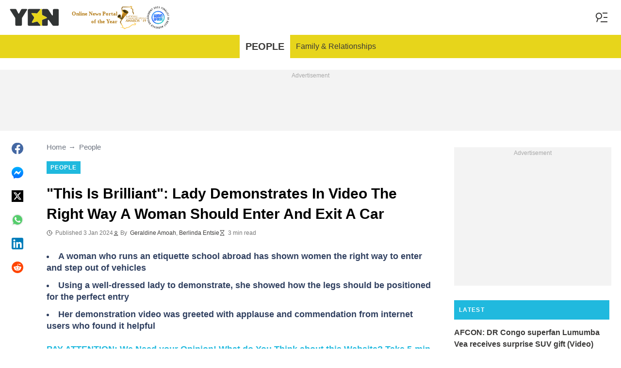

--- FILE ---
content_type: text/html; charset=UTF-8
request_url: https://yen.com.gh/people/248671-brilliant-lady-demonstrates-video-a-woman-enter-exit-a-car/
body_size: 30751
content:
<!DOCTYPE html>
<html lang="en" prefix="og: https://ogp.me/ns#">

<head lang="en">
    <title>&quot;This Is Brilliant&quot;: Lady Demonstrates In Video The Right Way A Woman Should Enter And Exit A Car - YEN.COM.GH</title>
        <meta name="csrf-param" content="_csrf">
<meta name="csrf-token" content="i68ABHAXw7X433RpS4IjC0rQvhmcb1yALe0mYlv_9eTOmDlCNFaZwrXyLgMF0FZ_BeWHQKkCPstnilwLDofNhg==">
    <meta name="robots" content="index, follow, max-snippet:-1, max-video-preview:-1, max-image-preview:large">
<meta property="og:title" content="&quot;This is smart&quot;: Lady shows the right way women should enter and exit a car">
<meta property="og:type" content="article">
<meta property="og:updated_time" content="2024-01-03T16:49:17Z">
<meta name="author" content="Geraldine Amoah">
<meta name="twitter:image" content="https://cdn.yen.com.gh/images/1200x675/5b3f7f26d078ba2f.jpeg?v=1">
<meta name="twitter:image:alt" content="thumb_imported_9401f8d1d3b5183d">
<meta property="og:image" content="https://cdn.yen.com.gh/images/1200x675/5b3f7f26d078ba2f.jpeg?v=1">
<meta property="og:image:alt" content="&quot;This is smart&quot;: Lady shows the right way women should enter and exit a car">
<meta property="og:image:width" content="1200">
<meta property="og:image:height" content="675">
<meta name="twitter:title" content="&quot;This is brilliant&quot;: Lady demonstrates in video the right way a woman should enter and exit a car, peeps react">
<meta itemprop="datePublished" content="2024-01-03T16:49:17Z">
<meta itemprop="dateModified" content="2024-01-03T16:49:17Z">
<meta itemprop="thumbnailUrl" content="https://cdn.yen.com.gh/images/1200x675/5b3f7f26d078ba2f.jpeg?v=1">
<meta itemprop="url" content="https://yen.com.gh/people/248671-brilliant-lady-demonstrates-video-a-woman-enter-exit-a-car/">
<meta itemprop="name" content="&quot;This Is Brilliant&quot;: Lady Demonstrates In Video The Right Way A Woman Should Enter And Exit A Car - YEN.COM.GH">
<meta itemprop="author" content="Geraldine Amoah">
<meta property="article:published_time" content="2024-01-03T16:49:17Z">
<meta property="article:modified_time" content="2024-01-03T16:49:17Z">
<meta property="article:publisher" content="https://www.facebook.com/yencomgh">
<meta property="article:author" content="https://www.facebook.com/yencomgh">
<meta property="article:section" content="Main page">
<meta name="news_keywords" content="">
<meta name="description" content="Some women have been entering and exiting vehicles the wrong way. In a video, an etiquette coach showed the right way to enter and exit a car as a lady.">
<meta name="twitter:description" content="Some women have been entering and exiting vehicles the wrong way. In a video, an etiquette coach showed the right way to enter and exit a car as a lady.">
<meta property="og:description" content="Some women have been entering and exiting vehicles the wrong way. In a video, an etiquette coach showed the right way to enter and exit a car as a lady.">
<meta charset="UTF-8">
<meta property="fb:app_id" content="1828764244016768">
<meta property="twitter:account_id" content="3395181400">
<meta property="og:site_name" content="Yen.com.gh - Ghana news.">
<meta property="twitter:site" content="@yencomgh">
<meta name="format-detection" content="telephone=no">
<meta name="viewport" content="width=device-width,minimum-scale=1,initial-scale=1">
<meta name="twitter:card" content="summary_large_image">
<meta name="msvalidate.01" content="C56BC6092649D53DD5847F9E38CC8965">
<meta name="theme-color" content="#e7d51b">
<meta name="msapplication-TileColor" content="#e7d51b">
<meta http-equiv="X-UA-Compatible" content="IE=edge">
<meta property="og:locale" content="en_US">
<meta property="og:url" content="https://yen.com.gh/people/248671-brilliant-lady-demonstrates-video-a-woman-enter-exit-a-car/">
<link href="https://www.legit.ng/people/1571408-brilliant-lady-demonstrates-video-a-woman-enter-exit-a-car/" rel="canonical">
<link href="https://cdn.yen.com.gh/images/1200x675/5b3f7f26d078ba2f.jpeg?v=1" rel="image_src">
<link href="https://cdn.yen.com.gh" rel="preconnect">
<link href="/yen/img/safari-pinned-tab.svg" rel="mask-icon">
<link href="https://cdn.yen.com.gh/yen/img/apple-touch-icon.png" rel="apple-touch-icon" sizes="180x180">
<link href="https://cdn.yen.com.gh/yen/img/apple-touch-icon.png" rel="apple-touch-icon" sizes="120x120">
<link href="https://cdn.yen.com.gh/yen/img/apple-touch-icon.png" rel="apple-touch-icon" sizes="167x167">
<link href="https://cdn.yen.com.gh/yen/img/apple-touch-icon.png" rel="apple-touch-icon" sizes="152x152">
<link href="https://cdn.yen.com.gh/yen/img/apple-touch-icon-precomposed.png" rel="apple-touch-icon-precomposed" sizes="180x180">
<link href="https://cdn.yen.com.gh/yen/img/apple-touch-icon-precomposed.png" rel="apple-touch-icon-precomposed" sizes="120x120">
<link href="https://cdn.yen.com.gh/yen/img/apple-touch-icon-precomposed.png" rel="apple-touch-icon-precomposed" sizes="167x167">
<link href="https://cdn.yen.com.gh/yen/img/apple-touch-icon-precomposed.png" rel="apple-touch-icon-precomposed" sizes="152x152">
<link type="image/png" href="https://cdn.yen.com.gh/yen/img/favicon-16x16.png" rel="icon" sizes="16x16">
<link type="image/png" href="https://cdn.yen.com.gh/yen/img/favicon-32x32.png" rel="icon" sizes="32x32">
<link href="/yen/manifest.json" rel="manifest">
<style data-href="css/critical-post.css">.social-sharing{-ms-flex-align:center;align-items:center;display:-ms-flexbox;display:flex}.social-sharing__item{color:currentColor;min-width:max-content;text-decoration:none}.social-sharing__item svg{vertical-align:middle}.social-sharing__item:not(:last-child){margin-right:1.5rem}.social-sharing__comments-count{display:inline-block;height:24px;line-height:24px;text-align:center;vertical-align:middle;width:24px}.social-sharing--vertical{-ms-flex-direction:column;flex-direction:column}.social-sharing--vertical .social-sharing__comments-count{display:block}.social-sharing--vertical .social-sharing__item:not(:last-child){margin-bottom:1.5rem;margin-right:0}.c-breadcrumbs{color:#6b727e;font-size:15px;line-height:1.3}.c-breadcrumbs__item{color:inherit;text-decoration:none}.c-breadcrumbs__item:not(:last-child){margin-right:23px;position:relative}.c-breadcrumbs__item:not(:last-child):after{content:"\2192";margin-left:5px;position:absolute}.c-article-column-headline{background-color:#20b9de;color:#fff;font-size:12px;font-weight:700;letter-spacing:1.3px;line-height:40px;padding:0 10px;text-transform:uppercase}.c-article-card-highlighted{background-color:#e7d51b;color:#fff;padding-bottom:20px;position:relative}.c-article-card-highlighted__image{display:block;margin-bottom:10px;width:100%}.c-article-card-highlighted__headline{color:currentColor;display:block;font-size:inherit;font-weight:700;-ms-hyphens:auto;hyphens:auto;text-decoration:none}@media screen and (min-width:610px){.c-article-card-highlighted__headline{-webkit-box-orient:vertical;-webkit-line-clamp:2;display:-webkit-box;overflow:hidden}@supports not(display:-webkit-box){.c-article-card-highlighted__headline{height:3rem}}}.c-article-card-highlighted__headline:before{bottom:0;content:"";left:0;position:absolute;right:0;top:0;z-index:1}.c-article-card-highlighted__headline{color:#010101;font-size:15px;margin:0 20px 10px}.c-article-card-highlighted__headline:hover{text-decoration:underline}.c-main-headline{color:#010101;font-size:1.777rem;font-weight:800;-ms-hyphens:auto;hyphens:auto;line-height:2.625rem;margin-bottom:.375rem}@media (min-width:1024px){.c-main-headline{font-size:30px}}.c-label-item{background-color:#20b9de;color:#fff;display:inline-block;font-size:.75rem;font-weight:700;letter-spacing:1px;line-height:1.125rem;max-width:100%;overflow:hidden;padding:4px 8px;text-decoration:none;text-overflow:ellipsis;text-transform:uppercase;vertical-align:middle;white-space:nowrap}.c-label-item:hover{opacity:.7}.c-label-headline{-ms-flex-line-pack:center;align-content:center;color:#757575;font-size:.875rem;font-weight:700;letter-spacing:1.5px;line-height:1.5rem;padding-right:10px;text-transform:uppercase}.c-label-container{-ms-flex-pack:space-evenly;border-bottom:2px solid #02b290;display:-ms-flexbox;display:flex;-ms-flex-flow:wrap;flex-flow:wrap;gap:10px;justify-content:space-evenly;margin:0 auto;padding-bottom:14px;width:fit-content}.article-image{position:relative}.article-image__caption{color:#757575;font-size:1.1375rem;line-height:1.95rem;padding-left:.75rem;padding-right:.75rem}@media screen and (min-width:1024px){.article-image__caption{font-size:.875rem;line-height:1.5rem;padding:0}}.article-image__wrapper{background-color:#eee;display:block;padding-bottom:56.25%;position:relative}.article-image img{height:auto;left:50%;max-height:100%;max-width:720px;position:absolute;top:50%;translate:-50% -50%;width:auto}.article-image button{background-color:#fff;border:1px solid #ccc;border-radius:2px;cursor:pointer;padding:.375rem;position:absolute;right:5px;top:5px}.article-image svg{display:block;height:1.5rem;width:1.5rem}.post{padding-bottom:1.5rem;padding-top:1.5rem}@media screen and (min-width:1024px){.post{-ms-flex-pack:center;display:-ms-flexbox;display:flex;justify-content:center;padding-left:1.5rem;padding-right:1.5rem}}.post+.post{border-top:1px solid #e7d51b}@media (max-width:1023px){.post__share-container{display:none}}.post__sidebar{margin-left:.75rem;margin-right:.75rem}@media screen and (min-width:1024px){.post__sidebar{margin-left:0;margin-right:0;width:320px}}.post__share{margin-bottom:.75rem}.post__share--bottom{margin-left:.75rem;margin-right:.75rem}.post__share--sticky{margin-bottom:0;position:sticky;top:150px}.post__main{margin:0 auto;max-width:50rem;min-width:0;overflow:hidden}@media screen and (min-width:1024px){.post__main{margin-left:3rem;margin-right:3rem;width:calc(100% - 344px - 6rem)}}.post__sponsor-banner{margin-bottom:1.5rem}.post__audio-player{background-color:#f3f3f3;border-radius:25px;height:48px;margin-top:.75rem}.post__content{color:#304060;font-size:1.4625rem;-ms-hyphens:auto;hyphens:auto;line-height:1.95rem}.post__content>:not(:first-child){margin-top:1.5rem}.post__content>.call_to_action,.post__content>blockquote,.post__content>h2,.post__content>h3,.post__content>h4,.post__content>p{margin-left:.75rem;margin-right:.75rem}@media screen and (min-width:1024px){.post__content>.call_to_action,.post__content>blockquote,.post__content>h2,.post__content>h3,.post__content>h4,.post__content>p{margin-left:0;margin-right:0}}.post__content .embed-container{height:0;overflow:hidden;padding-bottom:56.25%;position:relative;width:100%}.post__content .embed-container>iframe{height:100%;left:0;position:absolute;top:0;width:100%}.post__content>h2{font-size:1.5rem;margin-top:1.5rem!important}.post__content>h3{font-size:1.333rem;margin-top:3rem!important}.post__content>h4{font-size:1.125rem}.post__content>blockquote,.post__content iframe,.post__content video{max-width:100%}.post__content .align-justify a,.post__content .align-left a,.post__content li a{background:transparent;box-shadow:3px 0 0 transparent,-3px 0 0 transparent;color:#20b9de;font-weight:700;text-decoration:underline}.post__content .align-justify a:hover,.post__content .align-left a:hover,.post__content li a:hover{text-decoration:none}.post__content>blockquote{border-left:5px solid #d8d8d8;font-style:italic;padding-left:.75rem}@media screen and (min-width:1024px){.post__content>blockquote{padding-left:1.5rem}}.post__content>img{display:block;filter:brightness(.95);height:auto;margin:0 auto}.post__content>ol,.post__content>ul{list-style-position:inside;margin-bottom:0;padding-left:.75rem;padding-right:.75rem}@media screen and (min-width:1024px){.post__content>ol,.post__content>ul{padding-left:0;padding-right:0}}.post__content>ol li,.post__content>ul li{margin-bottom:.75rem}.post__content>.call_to_action{font-size:1.2375rem;line-height:1.65rem}@media screen and (min-width:1024px){.post__content,.post__content>.call_to_action{font-size:1.125rem;line-height:1.5rem}}.post__header{margin-bottom:1.5rem;margin-left:.75rem;margin-right:.75rem}@media screen and (min-width:1024px){.post__header{margin-left:0;margin-right:0}}.post__reduced-item{margin-left:.75rem;margin-right:.75rem}@media screen and (min-width:1024px){.post__reduced-item{margin-left:0;margin-right:0}}.post__embedded{-ms-flex-align:center;-ms-flex-pack:center;align-items:center;display:-ms-flexbox!important;display:flex!important;justify-content:center;margin-left:.75rem;margin-right:.75rem;max-width:45rem;overflow:hidden}@media screen and (min-width:610px){.post__embedded{margin-left:auto;margin-right:auto}}.post__embedded iframe{min-width:0!important;width:100%!important}.post__embedded .fb_iframe_widget,.post__embedded .fb_iframe_widget>span{display:-ms-flexbox!important;display:flex!important;margin:auto}.post__embedded--twitter{min-height:450px}.post__embedded--instagram{min-height:1000px}@media screen and (min-width:1024px){.post__embedded--instagram{min-height:1200px}}.post__embedded .fb-post{-ms-flex-positive:1;flex-grow:1;min-height:450px}@media (max-width:610px){.post__embedded .fb-post span{width:100%!important}}.post__embedded .fb-video{min-height:250px}@media screen and (min-width:610px){.post__embedded .fb-video{min-height:400px}}.post__embedded .fb-page{min-height:150px}.post__info{color:#757575}.post__update-info{-ms-flex-pack:justify;display:-ms-flexbox;display:flex;justify-content:space-between;margin-bottom:1.5rem;margin-top:1.5rem;padding-left:.75rem;padding-right:.75rem;padding-top:1.5rem;position:relative}.post__update-info:before{background-color:#d8d8d8;content:"";height:1px;left:0;position:absolute;right:0;top:0}@media screen and (min-width:1024px){.post__update-info{padding-left:0;padding-right:0}}.post .gtm-container-article:not(:empty){padding-bottom:1.5rem}.post__table{border-collapse:collapse;margin:1rem .75rem;width:calc(100% - 1.5rem)}.post__table tr td{word-break:break-word}.post__table td{border:1px solid rgba(0,0,0,.2);padding:6px;text-align:center}.post__table td .align-left{text-align:left}.post__table td .align-center{text-align:center}.post__table td .align-right{text-align:right}.post__table td ol,.post__table td ul{text-align:left}.post__table span{display:block}.post__writers{margin-bottom:1rem;margin-top:1rem}.post__writers-wrapper{display:grid;gap:1.125rem;grid-template-columns:repeat(auto-fit,minmax(320px,1fr));margin-top:.75rem}.post__comments{margin-bottom:2rem;margin-left:.75rem;margin-right:.75rem;max-height:700px;overflow-y:auto;scroll-margin-top:9rem}.c-article__ytsubscribe{-ms-flex-align:center;align-items:center;display:none;padding:0 20px}@media screen and (min-width:610px){.c-article__ytsubscribe{padding:0}}.c-article__ytsubscribe--show{display:-ms-flexbox;display:flex}.c-article__ytsubscribe__text{padding-left:10px}.l-labels{margin:20px 0}.l-labels--extend{display:-ms-flexbox;display:flex;-ms-flex-direction:column;flex-direction:column;gap:.9375rem}@media screen and (min-width:610px){.l-labels--extend{-ms-flex-direction:row;flex-direction:row;gap:unset}}.l-labels--gap{display:-ms-flexbox;display:flex;-ms-flex-wrap:wrap;flex-wrap:wrap;gap:10px}.l-article-column{margin-bottom:20px}.l-article-column__button{margin-top:.9375rem}@media screen and (min-width:570px) and (max-width:1020px){.l-highlighted-sidebar-adv{-ms-flex-pack:center;display:-ms-flexbox;display:flex;-ms-flex-direction:row-reverse;flex-direction:row-reverse;-ms-flex-wrap:wrap;flex-wrap:wrap;justify-content:center;margin-top:30px}}.l-highlighted-sidebar-adv>*+*{margin-top:.75rem}.l-highlighted-sidebar-adv__adv{-ms-flex-negative:0;flex-shrink:0;margin-bottom:20px}@media screen and (min-width:1021px){.l-highlighted-sidebar-adv__adv{margin-top:10px}}.l-highlighted-sidebar-adv__article{margin-top:30px}.l-highlighted-sidebar-adv__desktop-only{display:none}@media screen and (min-width:1021px){.l-highlighted-sidebar-adv__desktop-only{display:block}}
</style>
<style data-href="css/critical.css">/*! normalize.css v8.0.1 | MIT License | github.com/necolas/normalize.css */html{-webkit-text-size-adjust:100%;font-size:87.5%;line-height:1.5}main{display:block}h1{font-size:2em;margin:.67em 0}hr{box-sizing:content-box;height:0;overflow:visible}pre{font-family:monospace;font-size:1em}a{background-color:transparent}abbr[title]{border-bottom:none;text-decoration:underline;-webkit-text-decoration:underline dotted;text-decoration:underline dotted}b,strong{font-weight:bolder}code,kbd,samp{font-family:monospace;font-size:1em}small{font-size:80%}sub,sup{font-size:75%;line-height:0;position:relative;vertical-align:baseline}sub{bottom:-.25em}sup{top:-.5em}img{border-style:none}button,input,optgroup,select,textarea{font-family:inherit;font-size:100%;line-height:1.15;margin:0}button,input{overflow:visible}button,select{text-transform:none}[type=button],[type=reset],[type=submit],button{-webkit-appearance:button}[type=button]::-moz-focus-inner,[type=reset]::-moz-focus-inner,[type=submit]::-moz-focus-inner,button::-moz-focus-inner{border-style:none;padding:0}[type=button]:-moz-focusring,[type=reset]:-moz-focusring,[type=submit]:-moz-focusring,button:-moz-focusring{outline:1px dotted ButtonText}fieldset{padding:.35em .75em .625em}legend{box-sizing:border-box;color:inherit;display:table;max-width:100%;padding:0;white-space:normal}progress{vertical-align:baseline}textarea{overflow:auto}[type=checkbox],[type=radio]{box-sizing:border-box;padding:0}[type=number]::-webkit-inner-spin-button,[type=number]::-webkit-outer-spin-button{height:auto}[type=search]{-webkit-appearance:textfield;outline-offset:-2px}[type=search]::-webkit-search-decoration{-webkit-appearance:none}::-webkit-file-upload-button{-webkit-appearance:button;font:inherit}details{display:block}summary{display:list-item}[hidden],template{display:none}article,body,div,fieldset,figure,footer,h1,h2,h3,h4,header,html,iframe,img,p,section,video{border:0;margin:0;padding:0}body{font-family:Open Sans,Arial,sans-serif;font-size:1rem;line-height:1.5}*{box-sizing:border-box}@media (min-width:800px){html{font-size:100%}}.visually-hidden{clip:rect(0 0 0 0);height:1px;position:absolute;width:1px}.c-header{border-bottom:1px solid #e7d51b}@media screen and (min-width:1024px){.c-header{border:none}}.c-header:after{background-color:#fff;bottom:0;content:"";left:0;position:absolute;right:0;top:0;z-index:-1}.c-header{transform:translateY(0);transition:transform .3s;will-change:transform}@media screen and (min-width:1024px){.c-header--border{border-bottom:1px solid #e7d51b}}.js-header--small-mode{border-bottom:1px solid #e7d51b}@keyframes hideshow{0%{opacity:1}10%{opacity:.95}50%{opacity:.9}90%{r:3;opacity:.1}to{opacity:1}}.c-header-subscribe{position:relative}.c-header-subscribe__click-container{-ms-flex-align:center;align-items:center;cursor:pointer;display:-ms-flexbox;display:flex;-ms-flex-wrap:nowrap;flex-wrap:nowrap;height:100%;padding:0 20px}@media screen and (min-width:1024px){.c-header-subscribe__click-container{padding:0 1.125rem}}.c-header-subscribe__click-container svg .circle-big{fill:#e7d51b}.c-header-subscribe__click-container svg .mail{fill:#fff}.c-header-subscribe__click-container--active{background-color:#3a3938;color:#fff}.c-header-subscribe__click-container--active svg .circle-big{fill:#fff}.c-header-subscribe__click-container--active svg .mail{fill:#3a3938}.c-header-subscribe__click-container--active .c-header-subscribe__headline,.c-header-subscribe__click-container--active .c-header-subscribe__text{color:#fff}.c-header-subscribe__icon{margin-right:15px}.c-header-subscribe__icon .circle-blink{fill:red;animation:hideshow 2s ease-in-out infinite}.c-header-subscribe__icon svg{display:block}.c-header-subscribe__headline{color:#20b9de;display:block;font-size:14px;font-weight:700;letter-spacing:.5px;line-height:1.4;text-transform:uppercase}.c-header-subscribe__text{color:#0c748d;display:block;font-size:12px;line-height:1.25}.c-header-subscribe__form-container{background-color:#3a3938;color:#fff;display:none;font-size:14px;left:0;line-height:1.4;padding:0 20px;position:absolute;top:100%;width:100%;z-index:1}@media screen and (min-width:1024px){.c-header-subscribe__form-container{padding:0 1.125rem}}.c-header-subscribe__form-container--show{display:block}.c-header-subscribe__form-text{border-top:1px solid #fff;display:block;padding:30px 0 20px}.c-header-subscribe__input,.c-header-subscribe__submit{height:40px;width:100%}.c-header-subscribe__input{background-color:transparent;border:2px solid #fff;color:inherit;font-size:inherit;padding:0 10px}.c-header-subscribe__input:-ms-input-placeholder{color:#fff}.c-header-subscribe__input::placeholder{color:#fff}.c-header-subscribe__input.error{border-color:#f5ba26}.c-header-subscribe__submit{background-color:#f5ba26;border:none;color:#003684;cursor:pointer;font-weight:700;letter-spacing:.5px;margin:20px 0 30px;position:relative;text-align:center;text-transform:uppercase}.c-header-subscribe__submit svg{position:absolute;right:10px;top:50%;transform:translateY(-50%)}.c-header-subscribe__submit path{fill:#003684}.c-header-subscribe__submit:disabled{opacity:.5}.c-header-subscribe__recaptcha-text{color:#fff;font-size:8px;line-height:.75rem;margin-bottom:.75rem}.c-header-subscribe__recaptcha-text a{color:#fff;text-decoration:underline}.c-header-menu{background-color:#e7d51b;color:#3a3938}.c-header-menu--desktop{display:none}@media screen and (min-width:1024px){.c-header-menu--desktop{display:-ms-flexbox;display:flex}}.c-header-menu--open,.c-header-menu__nav{display:-ms-flexbox;display:flex}.c-header-menu__nav{-ms-flex-align:center;align-items:center}.c-header-menu__link{background-color:#e7d51b;box-shadow:0 -1px 0 rgba(0,0,0,.2);color:inherit;font-size:1.5rem;font-weight:700;line-height:1.5rem;padding:1.5rem .75rem;text-decoration:none}.c-header-menu__link:last-child{box-shadow:0 1px 0 rgba(0,0,0,.2),0 -1px 0 rgba(0,0,0,.2)}.c-header-menu__link:first-child{box-shadow:0 1px 0 #fff;font-size:2rem;position:relative;text-transform:uppercase;z-index:1}@media screen and (min-width:1024px){.c-header-menu__link{font-size:1rem;font-weight:400;padding:.75rem;text-transform:none}.c-header-menu__link:not(.hack){box-shadow:none}.c-header-menu__link:first-child{font-size:1.25rem;font-weight:700}.c-header-menu__link:first-child:after{background-color:#fff;bottom:0;content:"";position:absolute;right:0;top:0;width:2px}}.c-header-menu__link--active,.c-header-menu__link:hover{background-color:#fff;color:#3a3938}.js-header--small-mode .c-header-menu{display:none}.js-header--small-mode .c-header-menu--open{display:-ms-flexbox;display:flex}.c-header-logo>img{display:block;height:36px;max-width:100%}.c-adv{-ms-flex-align:center;-ms-flex-pack:center;align-items:center;background-color:#f3f3f3;display:-ms-flexbox;display:flex;justify-content:center;min-width:0;overflow:hidden;padding:1.5rem .75rem .75rem;position:relative}.c-adv:before{color:#a7a7a7;content:"Advertisement";font-size:.75rem;font-weight:300;left:0;line-height:1.5rem;position:absolute;right:0;text-align:center;top:0;z-index:0}@media screen and (min-width:1024px){.c-adv--leaderboard{margin-top:1.5rem}.c-adv--sticky{position:sticky;top:9rem}}.c-adv--grow{-ms-flex-positive:1;flex-grow:1}.c-adv--size-rectangle-row{min-height:calc(250px + 2.25rem);min-width:calc(300px + 1.5rem)}@media screen and (min-width:1024px){.c-adv--size-rectangle-row{min-height:calc(90px + 2.25rem)}}.c-adv--size-rectangle{min-height:calc(250px + 2.25rem);min-width:calc(300px + 1.5rem)}.c-adv--size-narrow{min-height:calc(90px + 2.25rem);min-width:calc(300px + 1.5rem)}@media screen and (min-width:1024px){.c-adv--size-narrow{min-width:728px}}.c-adv--size-narrow-no-padding{min-height:90px}.c-adv--size-narrow-no-padding-mobile{min-height:50px}.c-adv--video-placeholder{aspect-ratio:16/12;display:-ms-flexbox;display:flex;overflow:visible;padding:0;z-index:999}.c-adv--video-placeholder:before{content:none}@media screen and (min-width:1024px){.c-adv--video-placeholder{aspect-ratio:16/8.5}}.c-adv--interscroller{-ms-flex-align:start;align-items:start;min-height:calc(100% - 4.5rem);position:fixed;top:0;transform:translateZ(0) translateY(9rem);transition:transform .3s;width:100%}.header-collapsed .c-adv--interscroller{transform:translateZ(0) translateY(4.5rem)}.c-adv>div{position:relative;z-index:13}.c-adv--hidden{display:none}.c-adv--without-placeholder{display:block}.c-adv--without-placeholder:before{content:none}.c-adv--with-margin{margin-bottom:1.5rem}.c-adv-related-search{min-height:220px}.c-adv-branding__content{background-color:#fff;position:relative;width:100%;z-index:1}.c-adv-branding__top{text-align:center}.c-adv-branding__link{height:100%;left:0;position:absolute;top:0;width:100%}.c-adv-branding__aside-left,.c-adv-branding__aside-right{display:none}@media (min-width:800px){.c-adv-branding__aside-right{display:block;position:relative}.c-adv-branding__img-aside{left:0;position:absolute;top:0;transition:top .5s ease-in;width:100%}}@media (min-width:1200px){.c-adv-branding__aside-left{display:block;position:relative}}.c-adv-branding__img-top{display:block;margin:auto;max-width:100%}.c-article-card{padding-bottom:.9375rem;padding-top:.9375rem;position:relative}.c-article-card:not(:last-of-type){border-bottom:1px solid #d8d8d8}.c-article-card--type-with-image{padding-top:0}.c-article-card__image{display:block;margin-bottom:10px;width:100%}.c-article-card__headline{color:currentColor;display:block;font-size:inherit;font-weight:700;-ms-hyphens:auto;hyphens:auto;text-decoration:none}@media screen and (min-width:610px){.c-article-card__headline{-webkit-box-orient:vertical;-webkit-line-clamp:2;display:-webkit-box;overflow:hidden}@supports not(display:-webkit-box){.c-article-card__headline{height:3rem}}}.c-article-card__headline:before{bottom:0;content:"";left:0;position:absolute;right:0;top:0;z-index:1}.c-article-card__headline{color:#3a3938;font-size:1rem;line-height:1.5rem}.c-article-card__headline:hover .c-article-card__headline-hover-inner{background-size:100% 100%;color:#3a3938}.c-article-card__headline-hover-inner{background-image:linear-gradient(0deg,#20b9de,#20b9de 15%,transparent 0,transparent);background-repeat:no-repeat;background-size:0 100%;-ms-hyphens:auto;hyphens:auto;transition:background-size .2s;width:100%}.c-article-card__info{color:#757575;margin-top:.75rem}.article-card-info{color:#757575;-ms-flex-direction:row;flex-direction:row;font-size:.75rem;gap:.5625rem;line-height:1rem;margin-top:.5625rem}.article-card-info,.article-card-info__footer{display:-ms-flexbox;display:flex;-ms-flex-wrap:wrap;flex-wrap:wrap}.article-card-info__footer{grid-gap:.5625rem .9375rem}.article-card-info__time{-ms-flex-align:center;align-items:center;display:-ms-flexbox;display:flex}.article-card-info__time--clock:before{background-image:url("data:image/svg+xml;charset=utf-8,%3Csvg width='13' height='12' fill='none' xmlns='http://www.w3.org/2000/svg'%3E%3Cpath d='M6.5 3v3l2 1m3-1a5 5 0 1 1-10 0 5 5 0 0 1 10 0Z' stroke='currentColor' stroke-linecap='square' stroke-linejoin='round'/%3E%3C/svg%3E");background-position:50%;background-repeat:no-repeat;content:"";display:block;filter:brightness(0) saturate(100%) invert(24%) sepia(0) saturate(1506%) hue-rotate(241deg) brightness(93%) contrast(100%);height:12px;margin-right:.375rem;width:12px}.article-card-info--live{color:#db0000}.article-card-info--live:before{background-image:url("data:image/svg+xml;charset=utf-8,%3Csvg width='11' height='11' xmlns='http://www.w3.org/2000/svg'%3E%3Cg color='red' fill='none' fill-rule='evenodd'%3E%3Ccircle cx='5.5' cy='5.5' r='5' stroke='currentColor'/%3E%3Crect x='5' y='2' width='1' height='4' rx='.5' fill='currentColor'/%3E%3Crect x='10' y='5' width='1' height='1' rx='.5' fill='currentColor'/%3E%3Crect transform='rotate(90 6.5 5.5)' x='6' y='4' width='1' height='3' rx='.5' fill='currentColor'/%3E%3C/g%3E%3C/svg%3E");filter:unset}.article-card-info__author{-ms-flex-align:center;align-items:center;display:-ms-flexbox;display:flex}.article-card-info__author:before{background-image:url("data:image/svg+xml;charset=utf-8,%3Csvg width='12' height='12' fill='none' xmlns='http://www.w3.org/2000/svg'%3E%3Cpath d='M6 7.5a4.87 4.87 0 0 0-3.892 1.953c-.193.256-.29.383-.287.556a.557.557 0 0 0 .192.384c.136.107.324.107.7.107h6.573c.377 0 .565 0 .701-.107a.558.558 0 0 0 .191-.384c.004-.173-.093-.3-.286-.556A4.87 4.87 0 0 0 6 7.5ZM6 6a2.25 2.25 0 1 0 0-4.5A2.25 2.25 0 0 0 6 6Z' stroke='%23212121' stroke-linecap='round' stroke-linejoin='round'/%3E%3C/svg%3E");background-position:50%;background-repeat:no-repeat;content:"";display:block;filter:brightness(0) saturate(100%) invert(24%) sepia(0) saturate(1506%) hue-rotate(241deg) brightness(93%) contrast(100%);height:12px;margin-right:.375rem;width:12px}.article-card-info__author--capitalize{text-transform:capitalize}.article-card-info__category{background-color:#fafafa;border:1px solid #f3f3f3;color:#757575;font-size:.75rem;font-weight:400;line-height:1rem;padding:.375rem .5625rem;text-decoration:none;width:fit-content;z-index:2}.article-card-info__category:hover{opacity:.7}.article-card-info--featured{color:#aaa}.article-card-info--featured .article-card-info__author:before,.article-card-info--featured .article-card-info__time--clock:before{filter:brightness(0) saturate(100%) invert(100%) sepia(2%) saturate(464%) hue-rotate(243deg) brightness(109%) contrast(100%)}.article-card-info--featured .article-card-info__category{background-color:#20b9de;border:none;color:#fff}.article-card-info--horizontal-simple{margin:.5625rem 0}.article-card-info--highlighted{color:#696969;margin:0 .9375rem}.article-card-info--highlighted .article-card-info__author:before,.article-card-info--highlighted .article-card-info__time--clock:before{filter:brightness(0) saturate(100%) invert(43%) sepia(2%) saturate(8%) hue-rotate(32deg) brightness(94%) contrast(97%)}.article-card-info--highlighted .article-card-info__category{background-color:#f0e78a;border:none;color:#757575}.article-card-info--top-article{color:#616161}.article-card-info--top-article .article-card-info__author:before,.article-card-info--top-article .article-card-info__time--clock:before{filter:brightness(0) saturate(100%) invert(20%) sepia(0) saturate(2828%) hue-rotate(43deg) brightness(104%) contrast(96%)}.article-card-info--top-article .article-card-info__category{background-color:#f0e78a;border:none;color:#7d7c76;padding:.1875rem .375rem}.article-card-info--horizontal-simple .article-card-info__category{padding:.1875rem .375rem}.c-article-info{grid-column-gap:.9375rem;-ms-flex-wrap:wrap;flex-wrap:wrap;font-size:.75rem;line-height:1.5rem}.c-article-info,.c-article-info__time{-ms-flex-align:center;align-items:center;display:-ms-flexbox;display:flex}.c-article-info__time--clock:before{background-image:url("data:image/svg+xml;charset=utf-8,%3Csvg width='13' height='12' fill='none' xmlns='http://www.w3.org/2000/svg'%3E%3Cpath d='M6.5 3v3l2 1m3-1a5 5 0 1 1-10 0 5 5 0 0 1 10 0Z' stroke='currentColor' stroke-linecap='square' stroke-linejoin='round'/%3E%3C/svg%3E");background-position:50%;content:"";display:block;filter:brightness(0) saturate(100%) invert(24%) sepia(0) saturate(1506%) hue-rotate(241deg) brightness(93%) contrast(100%);height:12px;margin-right:6px;width:12px}.c-article-info__time--clock-red:before{content:url("data:image/svg+xml;charset=utf-8,%3Csvg width='13' height='12' fill='none' xmlns='http://www.w3.org/2000/svg'%3E%3Cpath d='M6.5 3v3l2 1m3-1a5 5 0 1 1-10 0 5 5 0 0 1 10 0Z' stroke='currentColor' stroke-linecap='square' stroke-linejoin='round'/%3E%3C/svg%3E");filter:brightness(0) saturate(100%) invert(15%) sepia(100%) saturate(7233%) hue-rotate(359deg) brightness(102%) contrast(111%);margin-right:6px}.c-article-info__authors{-ms-flex-align:center;align-items:center;column-gap:6px;-ms-flex-wrap:wrap;flex-wrap:wrap}.c-article-info__authors:before{background-image:url("data:image/svg+xml;charset=utf-8,%3Csvg width='12' height='12' fill='none' xmlns='http://www.w3.org/2000/svg'%3E%3Cpath d='M6 7.5a4.87 4.87 0 0 0-3.892 1.953c-.193.256-.29.383-.287.556a.557.557 0 0 0 .192.384c.136.107.324.107.7.107h6.573c.377 0 .565 0 .701-.107a.558.558 0 0 0 .191-.384c.004-.173-.093-.3-.286-.556A4.87 4.87 0 0 0 6 7.5ZM6 6a2.25 2.25 0 1 0 0-4.5A2.25 2.25 0 0 0 6 6Z' stroke='%23212121' stroke-linecap='round' stroke-linejoin='round'/%3E%3C/svg%3E");content:"";display:inline-block;filter:brightness(0) saturate(100%) invert(24%) sepia(0) saturate(1506%) hue-rotate(241deg) brightness(93%) contrast(100%);height:12px;vertical-align:middle;width:12px}.c-article-info__authors a{color:#3a3938;text-decoration:none}.c-article-info__authors a:hover{text-decoration:underline}.c-article-info__authors--capitalize{text-transform:capitalize}.c-article-info__reading-time{-ms-flex-align:center;align-items:center;display:-ms-flexbox;display:flex}.c-article-info__reading-time:before{background-image:url("data:image/svg+xml;charset=utf-8,%3Csvg width='12' height='12' fill='none' xmlns='http://www.w3.org/2000/svg'%3E%3Cpath d='M6 6 3.864 4.22c-.318-.265-.477-.397-.59-.56a1.5 1.5 0 0 1-.222-.473C3 2.996 3 2.79 3 2.376V1m3 5 2.136-1.78c.318-.265.477-.397.59-.56a1.5 1.5 0 0 0 .222-.473C9 2.996 9 2.79 9 2.376V1M6 6 3.864 7.78c-.318.265-.477.397-.59.56a1.5 1.5 0 0 0-.222.473C3 9.004 3 9.21 3 9.624V11m3-5 2.136 1.78c.318.265.477.397.59.56a1.5 1.5 0 0 1 .222.473C9 9.004 9 9.21 9 9.624V11M2 1h8M2 11h8' stroke='%23212121' stroke-linecap='round' stroke-linejoin='round'/%3E%3C/svg%3E");content:"";display:block;filter:brightness(0) saturate(100%) invert(24%) sepia(0) saturate(1506%) hue-rotate(241deg) brightness(93%) contrast(100%);height:12px;margin-right:6px;width:12px}.c-section-headline{box-shadow:inset 0 -11px 0 -1px #fff,inset 0 -12px;color:#3a3938;font-size:16px;font-weight:700;letter-spacing:.5px;text-align:center;text-transform:uppercase}.c-section-headline__text{background-color:#fff;color:inherit;padding:0 20px;white-space:nowrap}.c-mask{backdrop-filter:blur(10px);background-color:rgba(0,0,0,.75);display:none;height:100%;left:0;position:fixed;top:0;width:100%;z-index:14}.c-mask--show{display:block}.email-subscription{border:.375rem solid;font-size:1rem;line-height:1.5rem;position:relative;z-index:10}.email-subscription--type-wide{margin-bottom:1.5rem;margin-top:1.5rem}.email-subscription--type-popup{backface-visibility:hidden;left:0;position:absolute;right:0;top:100%;transform:translateY(-100%);transition:transform .16s ease-in;will-change:transform;z-index:-10}.email-subscription--type-no-frame{border:none}.email-subscription--styled{background-color:#3a3938;border-color:#272727;color:#fff}.email-subscription__wrapper{overflow:hidden;position:relative;z-index:2}.email-subscription__container{display:-ms-flexbox;display:flex;transition:transform .2s ease-in-out;will-change:transform}.email-subscription__page{-ms-flex-positive:1;-ms-flex-negative:0;-ms-flex-preferred-size:100%;flex-basis:100%;flex-grow:1;flex-shrink:0;padding:.75rem}.email-subscription__reducer{margin:auto;max-width:30em;position:relative}.email-subscription__reducer--align-center{-ms-flex-pack:center;-ms-flex-direction:column;flex-direction:column;height:100%;justify-content:center}.email-subscription__reducer--align-center,.email-subscription__title{-ms-flex-align:center;align-items:center;display:-ms-flexbox;display:flex}.email-subscription__title{font-size:16px;font-weight:700;margin-top:0}.email-subscription__title--uppercase{text-transform:uppercase}.email-subscription__title--accent{color:#e7d51b;text-align:center}.email-subscription__icon{-ms-flex-negative:0;stroke:#e7d51b;flex-shrink:0}.email-subscription__form{margin-top:.75rem;position:relative}.email-subscription__input{background-color:#fff;border:none;border-radius:2px;color:#3a3938;display:block;font-size:12px;line-height:1.5rem;padding:.375rem 6rem .375rem .375rem;width:100%}.email-subscription__input:focus{outline:none}.email-subscription__input::-webkit-input-placeholder{color:#3a3938;opacity:.47}.email-subscription__input::-moz-placeholder{@extend %placeholder}.email-subscription__input:-ms-input-placeholder{@extend %placeholder}.email-subscription__input:-moz-placeholder{@extend %placeholder}.email-subscription__error-message{color:#ff3131;display:none;font-size:12px;line-height:1.5rem}.email-subscription__input--invalid{box-shadow:inset 0 0 0 1px #ff3131}.email-subscription__input--invalid:focus{box-shadow:inset 0 0 0 1px #ff3131;outline:none}.email-subscription__input--invalid+.email-subscription__error-message{display:block;margin-bottom:-.75rem}.email-subscription__submit{background-color:#20b9de;background-image:none;border:none;border-radius:2px;color:#fff;font-size:12px;font-weight:700;line-height:1.5rem;padding:.375rem 1.5rem;position:absolute;right:0;text-transform:uppercase;top:0}.email-subscription__submit:focus{outline:none}.email-subscription__text{font-size:12px;text-align:center}.email-subscription__title .email-subscription__icon{margin-right:.375rem}.email-subscription__icon+.email-subscription__title{margin-top:.75rem}.email-subscription__close{background:none;border:none;padding:0;position:absolute;right:-.75rem;top:0}.email-subscription__close svg{stroke:#fff;display:block}.email-subscription--type-popup .email-subscription__page{padding-left:1.125rem;padding-right:1.125rem}.email-subscription--type-popup .email-subscription__page--form .email-subscription__title{padding-right:1.125rem}.email-subscription--type-narrow .email-subscription__page{padding-left:.9375rem;padding-right:.9375rem}.email-subscription--type-narrow .email-subscription__title{-ms-flex-align:center;align-items:center;display:-ms-flexbox;display:flex;-ms-flex-direction:column;flex-direction:column;font-size:15px;text-align:center}.email-subscription--type-narrow .email-subscription__icon{width:45px}.email-subscription--type-no-frame .email-subscription__page{padding-left:0;padding-right:0}.email-subscription--type-no-frame .email-subscription__submit{background-color:#20b9de}@media screen and (min-width:1024px){.email-subscription--type-wide{margin-right:20px}.email-subscription--type-narrow{border:none;margin-bottom:1.5rem;margin-top:1.5rem;padding-left:.75rem;padding-right:.75rem}.email-subscription--type-narrow:after{border:.1875rem solid #e7d51b;bottom:-.75rem;content:"";left:.75rem;position:absolute;right:.75rem;top:-.75rem;z-index:1}}@media screen and (min-width:704px) and (max-width:1023px),screen and (min-width:1150px){.email-subscription--type-wide{border:none;margin-bottom:3rem;margin-top:3rem;padding-left:1.5rem;padding-right:1.5rem}.email-subscription--type-wide:after{border:.1875rem solid #e7d51b;bottom:-1.5rem;content:"";left:1.5rem;position:absolute;right:1.5rem;top:-1.5rem;z-index:1}.email-subscription--type-wide .email-subscription__reducer{-ms-flex-align:center;align-items:center;display:-ms-flexbox;display:flex;height:100%;max-width:unset}.email-subscription--type-wide .email-subscription__page--form .email-subscription__reducer>*{-ms-flex-positive:1;-ms-flex-negative:1;-ms-flex-preferred-size:50%;flex-basis:50%;flex-grow:1;flex-shrink:1;margin-bottom:0;margin-top:0}.email-subscription--type-wide .email-subscription__page--form .email-subscription__title{margin-right:.75rem}.email-subscription--type-wide .email-subscription__page{padding-left:1.5rem;padding-right:1.5rem}.email-subscription--type-wide .email-subscription__submit{padding:.75rem 2.25rem}.email-subscription--type-wide .email-subscription__input{padding-bottom:.75rem;padding-left:.75rem;padding-top:.75rem}.email-subscription--type-wide .email-subscription__icon{height:auto;width:48px}}.thumbnail-picture{position:relative}.thumbnail-picture:before{content:"";display:block;padding-bottom:var(--placeholder-ratio);width:100%}.thumbnail-picture__img{bottom:0;height:100%;left:0;-o-object-fit:cover;object-fit:cover;position:absolute;right:0;top:0;width:100%}.thumbnail-picture__video-label:after{background-image:url("data:image/svg+xml;charset=utf-8,%3Csvg width='33' height='32' fill='none' xmlns='http://www.w3.org/2000/svg'%3E%3Cpath fill='%23fff' d='M.5 0h32v32H.5z'/%3E%3Cpath d='m10.692 7.67 13.568 7.633a.8.8 0 0 1 0 1.394L10.692 24.33a.801.801 0 0 1-1.192-.698V8.368a.8.8 0 0 1 1.192-.698Z' fill='%233A3938'/%3E%3C/svg%3E");bottom:4px;content:"";height:32px;left:4px;position:absolute;width:32px}.c-action-link{box-sizing:border-box;color:#616161;display:-ms-flexbox;display:flex;font-size:12px;padding:15px 20px;position:relative;text-decoration:none}.c-action-link.js-active .c-action-link__border{stroke:#ffe57b;stroke-dasharray:75% 25%;animation:borderMove 1.5s;animation-iteration-count:infinite;animation-timing-function:linear}.c-action-link.js-display-none{display:none}.c-action-link__text-container{margin-right:10px}.c-action-link__headline{color:#3a3938;font-size:13px;font-weight:700;letter-spacing:.4px;text-transform:uppercase}.c-action-link__border{fill:none;stroke:#20b9de;stroke-width:5px;left:0;position:absolute;top:0;transition:stroke .5s ease-in-out}.c-action-link__icon{-ms-flex-negative:0;flex-shrink:0;margin-left:auto}.c-action-link__icon-border{stroke:#3a3938;transition:stroke .5s ease-in-out}.c-action-link__icon-bg{fill:#fff;transition:fill .5s ease-in-out}.c-action-link__icon-arrow{fill:#3a3938;transition:fill .5s ease-in-out}.c-action-link--load:hover .c-action-link__border,.c-action-link--load:hover .c-action-link__icon-border{stroke:#ffe57b}.c-action-link--load:hover .c-action-link__icon-bg{fill:#ffe57b}.c-action-link--load:hover .c-action-link__icon-arrow{fill:#fff;animation:bounce 2s;animation-iteration-count:infinite}.c-action-link--move .c-action-link__border{stroke-dasharray:200%,0;stroke-dashoffset:0;transition:stroke-dasharray .6s ease,stroke-dashoffset .6s ease,stroke .6s ease}.c-action-link--move:hover .c-action-link__border{stroke:#ffe57b;stroke-dasharray:90%,40%;stroke-dashoffset:5%}@keyframes bounce{0%,25%,50%,75%,to{transform:translateX(0)}40%{transform:translateX(-5px)}60%{transform:translateX(-3px)}}@keyframes borderMove{0%{stroke-dashoffset:0}to{stroke-dashoffset:100%}}.sponsor-banner{border:5px solid;padding:20px}@media (min-width:360px){.sponsor-banner{display:-ms-flexbox;display:flex}}@media (min-width:768px){.sponsor-banner--type-horizontal{-ms-flex-pack:center;justify-content:center}}.sponsor-banner--type-vertical{margin-right:0;max-width:700px;padding:0;text-align:left}.sponsor-banner--type-static-image{-ms-flex-pack:center;display:-ms-flexbox;display:flex;justify-content:center;padding:20px 10px 10px}.sponsor-banner--type-static-image img{height:auto;width:100%}@media (min-width:768px){.sponsor-banner--type-static-image{padding:10px}}.sponsor-banner__logo{display:block;height:auto;margin-bottom:20px;max-width:80px}@media (min-width:360px){.sponsor-banner__logo{margin-bottom:0;margin-right:20px}}.sponsor-banner__content{-ms-flex-pack:justify;-ms-flex-align:center;align-items:center;display:-ms-flexbox;display:flex;-ms-flex-direction:column;flex-direction:column;justify-content:space-between;text-transform:uppercase}@media (min-width:360px){.sponsor-banner__content{-ms-flex-align:start;align-items:flex-start}}.sponsor-banner__text{font-size:12px;font-weight:700;line-height:1.67;margin:0 0 10px;max-width:450px}.sponsor-banner__text>a{color:currentColor;text-decoration:none}.sponsor-banner__button{-ms-flex-pack:center;-ms-flex-align:center;align-items:center;display:-ms-flexbox;display:flex;font-size:14px;font-weight:700;justify-content:center;letter-spacing:.8px;min-height:40px;padding:0 20px;text-decoration:none;white-space:nowrap}.sponsor-banner__content-image{display:block;height:auto;max-width:180px}.sponsor-banner--type-vertical .sponsor-banner__logo{background-color:currentColor;margin-right:0}.sponsor-banner--type-vertical .sponsor-banner__logo-wrapper{-ms-flex-align:center;align-items:center;background-color:currentColor;display:-ms-flexbox;display:flex}.sponsor-banner--type-vertical .sponsor-banner__content{padding:.75rem;text-transform:none}@media (min-width:1200px){.sponsor-banner--type-horizontal .sponsor-banner__content{-ms-flex-direction:row;flex-direction:row}}.sponsor-banner--type-vertical .sponsor-banner__text{font-size:16px;font-weight:400;line-height:1.5;margin-bottom:0}.sponsor-banner--type-vertical .sponsor-banner__link{text-decoration:underline}.sponsor-banner--type-vertical .sponsor-banner__link:hover{text-decoration:none}.global-menu{background-color:#e7d51b;box-shadow:0 15px 25px rgba(0,0,0,.19),0 10px 15px rgba(0,0,0,.23);color:#3a3938;display:none;height:calc(100vh - 4.5rem);height:calc(var(--vh)*100 - 4.5rem);left:0;overflow-y:auto;position:fixed;right:0;top:4.5rem;z-index:99}@media screen and (min-width:1024px){.global-menu{height:auto;max-height:calc(100vh - 4.5rem);max-height:calc(var(--vh)*100 - 4.5rem)}}.global-menu--opened{display:block}.global-menu__container{margin:auto;max-width:1400px}@media screen and (min-width:610px){.global-menu__container{display:grid;grid-template-columns:repeat(auto-fit,minmax(33%,1fr));grid-template-rows:auto 1fr}}@media screen and (min-width:1024px){.global-menu__container{grid-template-columns:repeat(auto-fit,minmax(250px,1fr))}}.global-menu__navigation{display:-ms-flexbox;display:flex;-ms-flex-direction:column;flex-direction:column;grid-column:1/-2}@media screen and (min-width:1024px){.global-menu__navigation{display:none}}.global-menu__main{grid-column:1/-2}.global-menu__sidebar{background-color:rgba(0,0,0,.1);grid-column:-2/-1;grid-row:1/-1}.global-menu__link-list{list-style-type:none;margin:0;padding-left:0}.global-menu__link{color:inherit;display:inline-block;font-size:1rem;line-height:1.5rem;padding:.375rem 0;text-decoration:none;vertical-align:middle}.global-menu__link[href]:hover{text-decoration:underline}.global-menu__group-title{font-size:1.25rem;font-weight:700;line-height:1.5rem;padding:.375rem 0}.global-menu__group-title--global{font-size:1.5rem;margin-bottom:.75rem;margin-top:4.5rem;padding:.75rem}@media screen and (min-width:1024px){.global-menu__group-title--global{display:none}}.global-menu__group{padding:.75rem}@media screen and (min-width:1024px){.global-menu__group{padding:3rem .75rem}}.global-menu__categories{grid-gap:1.5rem;display:grid;grid-template-columns:repeat(auto-fit,minmax(155px,1fr));width:100%}.global-menu-search__form{-ms-flex-align:stretch;align-items:stretch;display:-ms-flexbox;display:flex;gap:12px;grid-column:1/-2;padding:1.5rem .75rem;width:100%}@media screen and (min-width:1024px){.global-menu-search__form{padding:3rem .75rem 0}}.global-menu-search__form .global-menu-search__button{-ms-flex-pack:center;-ms-flex-align:center;align-items:center;background:none;border:2px solid #3a3938;border-radius:4px;cursor:pointer;display:-ms-flexbox;display:flex;justify-content:center;outline:none;padding:.75rem}.global-menu-search__form .global-menu-search__button svg path{fill:#3a3938}.global-menu-search__form .global-menu-search__input{border:none;border-radius:4px;font-size:16px;outline:none;padding:.75rem;width:calc(100% - 40px)}.skeleton{animation-duration:2s;animation-iteration-count:infinite;animation-name:skeleton-flash;animation-timing-function:ease-in-out;background-color:#ddd;background-position:50%;background-repeat:no-repeat;background-size:100% 1rem;display:block;font-size:inherit;line-height:inherit;transform:scaleY(.6);transform-origin:0 55%}.skeleton:empty:before{content:"\00a0"}.skeleton--image{transform:none}.skeleton--size-60{width:60%}.skeleton--headline{margin-bottom:10px;transform:scaleY(.8)}.skeleton-articles-horizontal .c-article-card-horizontal__container{-ms-flex:1;flex:1}.skeleton-articles-horizontal.hidden{display:none}@keyframes skeleton-flash{0%{background-color:#eee}50%{background-color:#ddd}to{background-color:#eee}}.table-of-contents{border:2px solid #e7d51b;margin:1rem 2rem;padding:1rem}.table-of-contents__title{color:#20b9de;font-size:1rem;font-weight:600}.table-of-contents__list{margin:.25rem 0;padding-left:.5rem}.table-of-contents__list-wrapper{margin-bottom:.5rem;max-height:4.125rem;overflow:hidden;padding-right:1rem;transition:max-height .2s cubic-bezier(0,.75,.2,1)}.table-of-contents__list--view-more{max-height:2000px;transition:max-height .5s ease-in-out}.table-of-contents__item{color:#304060;list-style-position:inside;list-style-type:disc;overflow:hidden;padding:4px 0;text-overflow:ellipsis;white-space:nowrap}.table-of-contents__list>.table-of-contents__item:last-child{padding:4px 0 0}.table-of-contents__list li a{color:inherit;text-decoration:none}.table-of-contents__btn{background-color:inherit;border:0;color:#20b9de;cursor:pointer;font-size:1rem;font-weight:600;line-height:1rem;padding:10px}.table-of-contents__scroll-section{scroll-margin-top:1.5rem}.table-of-contents__footer{-ms-flex-pack:end;display:-ms-flexbox;display:flex;justify-content:flex-end}@media screen and (min-width:610px){.table-of-contents{margin:1rem 6rem}.table-of-contents__list{padding-left:1rem}.table-of-contents__scroll-section{scroll-margin-top:9rem}}.active-live-articles{display:-ms-flexbox;display:flex;gap:1.5rem;margin:.9375rem .9375rem 0;overflow-x:auto}.active-live-articles::-webkit-scrollbar{display:none}.active-live-articles__card{position:relative}.active-live-articles__main{display:-ms-flexbox;display:flex;margin-top:.4875rem}.active-live-articles__headline{-webkit-line-clamp:4;font-size:14px;line-height:19px;margin-bottom:unset;width:190px}.live-article-label{-ms-flex-align:center;align-items:center;background-color:#db0000;border-radius:4px;color:#fff;display:-ms-flexbox;display:flex;font-size:12px;font-weight:700;gap:4px;letter-spacing:1.5px;line-height:14px;padding:4px;text-transform:uppercase;width:fit-content}@media screen and (min-width:610px){.live-article-label{font-size:14px}}.live-article-label__dot{animation:live-pulse 1.7s ease-in-out infinite;background:#fff;border-radius:50%;display:inline-block;height:8px;transform-origin:center;width:8px}@keyframes live-pulse{0%{opacity:1;transform:scale(1)}50%{opacity:.28;transform:scale(.92)}to{opacity:1;transform:scale(1)}}.l-adv--full-width{width:100%}.l-adv--margin-bottom{margin-bottom:20px}.l-adv--size-320x250{min-height:250px;min-width:320px}.l-adv--size-320x290{min-height:290px;min-width:320px}.l-adv--mobile-full-width{left:50%;margin:1rem -50vw;position:relative;right:50%;width:100vw}@media screen and (min-width:570px){.l-adv--mobile-full-width{left:auto;margin-left:0;margin-right:0;position:relative;right:auto;width:100%}}body.header-collapsed .l-header{transform:translateY(-100%)}.l-header{left:0;position:sticky;top:0;width:100%;z-index:14}.l-header__top{-ms-flex-align:center;align-items:center;display:-ms-flexbox;display:flex;gap:1.5rem;height:4.5rem;padding-right:4.5rem;position:relative;transition:height .3s}.l-header__burger{position:absolute;right:0;top:0}.l-header__top-right{-ms-flex-pack:justify;display:none;height:100%;justify-content:space-between;margin-left:auto}@media screen and (min-width:610px){.l-header__top-right{display:-ms-flexbox;display:flex}}.l-header__logo{margin:auto 20px}.l-header__subscribe{display:block;height:100%;margin:0 10px;max-width:380px}.l-main{margin:0 auto;max-width:1400px}.l-main-content{min-height:100%;position:relative}.l-main-content--header-fixed{padding-top:4.5rem}@media screen and (min-width:1500px){.l-main-content__top-padding{min-height:80px}}.l-main-padding{padding:20px}.grecaptcha-badge{visibility:hidden}body.body-fixed{left:0;padding-top:7.5rem;position:fixed;right:0;top:0}body.body-fixed>.l-header{position:fixed}body #onesignal-slidedown-container{z-index:2058594000}.l-adv-row{-ms-flex-pack:center;display:-ms-flexbox;display:flex;-ms-flex-wrap:wrap;flex-wrap:wrap;justify-content:center}.l-adv-row>.c-adv:not(:only-child):not(:last-child){margin-bottom:20px}@media (min-width:500px){.l-adv-row>.c-adv:not(:only-child):not(:last-child){margin-bottom:0;margin-right:20px}}.l-adv-branding{display:-ms-flexbox;display:flex}.l-adv-branding__top{width:100%}.l-mobile-branding{position:relative}.l-mobile-branding__link{height:100%}.l-mobile-branding__link,.l-mobile-branding__top-img{left:0;position:absolute;top:0;width:100%}.l-mobile-branding__right-img{position:absolute;right:0}.l-mobile-branding__close-button{background:hsla(0,0%,100%,.8) url("data:image/svg+xml;charset=utf-8,%3Csvg xmlns='http://www.w3.org/2000/svg' width='20' height='20'%3E%3Cpath fill='%2302B290' fill-rule='evenodd' d='M7.55 10 .507 2.957a1.732 1.732 0 1 1 2.45-2.45L10 7.55 17.043.507a1.732 1.732 0 1 1 2.45 2.45L12.45 10l7.043 7.043a1.732 1.732 0 1 1-2.45 2.45L10 12.45l-7.043 7.043a1.732 1.732 0 1 1-2.45-2.45L7.55 10z'/%3E%3C/svg%3E") 50% no-repeat;border:0;border-radius:50%;height:40px;padding:0;position:fixed;right:20px;top:20px;width:40px}.l-section-headline{margin:20px 0 20px -20px;width:calc(100% + 40px)}@media screen and (min-width:570px){.l-section-headline{margin-left:0;width:100%}}
</style>
<script>window._io_config = window._io_config || {};
window._io_config["0.2.0"] = window._io_config["0.2.0"] || [];
window._io_config["0.2.0"].push({"page_url":"https:\/\/yen.com.gh\/people\/248671-brilliant-lady-demonstrates-video-a-woman-enter-exit-a-car\/","page_url_canonical":"https:\/\/yen.com.gh\/people\/248671-brilliant-lady-demonstrates-video-a-woman-enter-exit-a-car\/","page_title":"&quot;This Is Brilliant&quot;: Lady Demonstrates In Video The Right Way A Woman Should Enter And Exit A Car - YEN.COM.GH","page_type":"article","page_language":"en","tag":[],"article_type":"article","article_authors":["Geraldine Amoah","Berlinda Entsie"],"article_categories":["PEOPLE"],"article_subcategories":[],"article_publication_date":"Wed, 03 Jan 2024 16:49:17 +0000"});</script>
    <link href="https://cdn.yen.com.gh/yen/css/post.654c7180.css" rel="preload" as="style">
<link href="https://cdn.yen.com.gh/yen/css/post.654c7180.css" rel="stylesheet" media="print" onload="this.media='all'">
<noscript><link rel="stylesheet" href="https://cdn.yen.com.gh/yen/css/post.654c7180.css"></noscript>

    <link href="https://cdn.yen.com.gh/yen/css/common.9534b3d7.css" rel="preload" as="style">
<link href="https://cdn.yen.com.gh/yen/css/common.9534b3d7.css" rel="stylesheet" media="print" onload="this.media='all'">
<noscript><link rel="stylesheet" href="https://cdn.yen.com.gh/yen/css/common.9534b3d7.css"></noscript>
    
<script>
    window.Site = {
        domain: 'yen.com.gh',
        fullDomain: 'https://yen.com.gh',
        project: 'yen',
        entity_id: 248671,
        excluded: [248671, 298345, 295742, 298339, 298343, 298302, 298148, 298181, 298008, 298331, 298283, 298330, 297847, 298289],
        slots: [{"name":"in_article","slot":"\/76590364\/yen_universal_intext","code":"div-gpt-ad-1489761625049-0","size":"[300, 100], [300, 250], [320,50], [728, 90], \"fluid\", [320,100]","outofpage":0,"frequency":100,"cached":1},{"name":"in_article_2","slot":"\/76590364\/yen_universal_intext_02","code":"div-gpt-ad-1489761667475-0","size":"[300, 250],[320,50],[728, 90], \"fluid\", [320,100]","outofpage":0,"frequency":100,"cached":1},{"name":"in_article_3","slot":"\/76590364\/yen_universal_intext_03","code":"div-gpt-ad-1489762291855-0","size":"[300, 250],[320,50],[728, 90], \"fluid\", [320,100]","outofpage":0,"frequency":100,"cached":1},{"name":"web_article_intext_4","slot":"\/76590364\/yen_web_article_intext_4","code":"div-gpt-ad-1621935228924-0","size":"[300, 250],[320,50],[728, 90], \"fluid\", [320,100]","outofpage":0,"frequency":100,"cached":1},{"name":"web_article_infinite_1","slot":"\/76590364\/yen_web_article_infinite_1","code":"div-gpt-ad-1620891292987-0","size":"[320,50],[728, 90], [320,100]","outofpage":0,"frequency":100,"cached":0,"div":"<div class=\"c-adv c-adv--size-narrow htlad-yen_web_article_infinite_1\" data-lazy-ad=\"1\"><\/div>"},{"name":"Sidebar_in_article","slot":"\/76590364\/Yen_sidebar_in_article","code":"div-gpt-ad-1567092872643-0","size":"[300,250],[300,600], [160, 600], [320, 100], [320, 50]","outofpage":0,"frequency":100,"cached":0,"div":"<div class=\"c-adv l-highlighted-sidebar-adv__adv c-adv--size-rectangle htlad-yen_rectangle_article\"><\/div>"},{"name":"sidebar_5","slot":"\/76590364\/Yen_09","code":"div-gpt-ad-1563276957460-0","size":"[300,250],[300,600], [160, 600], \"fluid\"","outofpage":0,"frequency":100,"cached":0,"div":"<div class=\"c-adv c-adv--sticky l-highlighted-sidebar-adv__adv c-adv--size-rectangle htlad-yen_bottom_rectangle\" data-lazy-ad=\"1\"><\/div>"},{"name":"web_article_infinite_1","slot":"\/76590364\/yen_web_article_infinite_1","code":"div-gpt-ad-1620891292987-0","size":"[320,50],[728, 90], [320,100]","outofpage":0,"frequency":100,"cached":0,"div":"<div class=\"c-adv c-adv--size-narrow htlad-yen_web_article_infinite_1\" data-lazy-ad=\"1\"><\/div>"},{"name":"Sidebar_in_article","slot":"\/76590364\/Yen_sidebar_in_article","code":"div-gpt-ad-1567092872643-0","size":"[300,250],[300,600], [160, 600], [320, 100], [320, 50]","outofpage":0,"frequency":100,"cached":0,"div":"<div class=\"c-adv l-highlighted-sidebar-adv__adv c-adv--size-rectangle htlad-yen_rectangle_article\"><\/div>"},{"name":"sidebar_5","slot":"\/76590364\/Yen_09","code":"div-gpt-ad-1563276957460-0","size":"[300,250],[300,600], [160, 600], \"fluid\"","outofpage":0,"frequency":100,"cached":0,"div":"<div class=\"c-adv c-adv--sticky l-highlighted-sidebar-adv__adv c-adv--size-rectangle htlad-yen_bottom_rectangle\" data-lazy-ad=\"1\"><\/div>"},{"name":"big_1","slot":"\/76590364\/yen_01","code":"div-gpt-ad-1489760945386-0","size":"[300, 250], [320,50], [728, 90], [970, 90], \"fluid\", [320,100], [1000,90]","outofpage":0,"frequency":100,"cached":1},{"name":"Anchor","slot":"\/76590364\/yen_universal_anchor","code":"div-gpt-ad-1489763539334-0","size":"[320,50],[728,90],[970,90],[1000,90]","outofpage":0,"frequency":100,"cached":1},{"name":"Profitbutton","slot":"\/76590364\/yen_universal_nonstandard","code":"div-gpt-ad-1489763453184-0","size":"[1,1]","outofpage":0,"frequency":100,"cached":0},{"name":"web_interstitial","slot":"\/76590364\/yen_web_interstitial","code":"div-gpt-ad-1623246136162-0","size":"[1,1]","outofpage":1,"frequency":100,"cached":0}],
        abTests: {"aditude":"b","homepage":"a"},
        googleAnalytics: {
            advertStatusDimension: 'dimension5',
            articleTypeDimension: 'dimension6'
        },
        targeting: {"category":["people"],"platform":"desktop","author":["Geraldine Amoah","Berlinda Entsie"],"page":"post_view-category","articleID":248671,"isEvergreen":false},
        adScripts: [
            {src:'https://cdn.yen.com.gh/yen/js/prebid.d97ea9c1.js', attributes: {async: true}},
            {src:'https://cdn.yen.com.gh/yen/js/intent-iq-6.1.1.js', attributes: {async: true}, name: 'Intent'},
            {src:'https://securepubads.g.doubleclick.net/tag/js/gpt.js', attributes: {async: true}},
            {src:'https://cdn.yen.com.gh/yen/js/monetization.44c77c6a.js', attributes: {async: true}},
        ],
    };

            window.Site.adSenseConfig = {
            pubId: 'partner-pub-8095939199768966',
            styleId: '9833547360',
            adsafe: 'high',
            resultsPageBaseUrl: 'https://yen.com.gh/search/?sort=relevance',
            resultsPageQueryParam: 'query'
        };
    
            window.Site.prebidUnits = [
            {
                code: 'div-gpt-ad-1489763539334-0', // anchor
                mediaTypes: {banner: {sizes: [[320,50], [728,90], [970,90], [1000,90]]}},
                bids: [
                    {bidder: 'appnexus', params: {placementId: 33991897, member: '16465', publisherId: 2532675}},
                    {bidder: 'unruly', params: {siteId: '245470'}},
                    {bidder: 'openx', params: {delDomain: 'legitmedia-d.openx.net', unit: '561220613'}}, // 1000x90
                    {bidder: 'openx', params: {delDomain: 'legitmedia-d.openx.net', unit: '561220610'}}, // 970x90
                    {bidder: 'openx', params: {delDomain: 'legitmedia-d.openx.net', unit: '561220601'}}, // 320x50
                    {bidder: 'openx', params: {delDomain: 'legitmedia-d.openx.net', unit: '561220586'}}, // 728x90
                    {bidder: 'sovrn', params: {tagid: '1265435'}},
                    {bidder: 'triplelift', params: {inventoryCode: 'yen_anchor_HDX'}},
                    {bidder: 'criteo', params: {networkId: '11025', pubid: '7F98EV'}},
                    {bidder: 'medianet', params: {cid: '8CU1FDX19', crid: '953749482'}},
                    {bidder: 'sharethrough', params: {pkey: 'pyzVFhpcSP37FTEPWiDPbk4t'}},
                    {bidder: 'pubmatic', params: {publisherId: '161689'}},
                    {bidder: 'rubicon', params: {accountId: '24358', siteId: '417306', zoneId: '2357016'}},
                    {bidder: 'minutemedia', params: {org: '01hdknevqs9t', placementId: 'hb_display'}},
                    {bidder: 'rise', params: {org: '653a8131697a4200010b2eb5'}},
                    {bidder: 'smilewanted', params: {zoneId: 'yen.com.gh_hb_display'}},
                    {bidder: 'eskimi', params: {placementId: 3113}},
                    {bidder: 'gumgum', params: {zone: 'lakj8d2v'}},
                    {bidder: 'ix', params: {siteId: '603716'}}
                ]
            }, {
                code: 'div-gpt-ad-1489760945386-0', // leaderboard
                mediaTypes: {
                    banner: {sizes: [[300, 250], [320, 50], [970, 90], [728,90], [1000, 90], [320, 100]]},
                    native: {image: {required: true, sizes: [150, 50]}, title: {required: true, len: 80}, body: {required: true}},
                    video: {
                        playerSize: [300, 250],
                        context: 'outstream',
                        api: [2],
                        protocols: [2, 3, 5, 6],
                        minduration: 5,
                        maxduration: 30,
                        mimes: ['video/mp4', 'application/javascript'],
                        placement: 3,
                        plcmt: 4,
                        playbackmethod: 6
                    }
                },
                bids: [
                    {bidder: 'appnexus', params: {placementId: 33991897, member: '16465', publisherId: 2532675}},
                    {bidder: 'unruly', params: {siteId: '245470'}},
                    {bidder: 'openx', params: {delDomain: 'legitmedia-d.openx.net', unit: '561220622'}}, // 1000x90
                    {bidder: 'openx', params: {delDomain: 'legitmedia-d.openx.net', unit: '561220620'}}, // 970x90
                    {bidder: 'openx', params: {delDomain: 'legitmedia-d.openx.net', unit: '561220616'}}, // 320x50
                    {bidder: 'openx', params: {delDomain: 'legitmedia-d.openx.net', unit: '561220614'}}, // 728x90
                    {bidder: 'openx', params: {delDomain: 'legitmedia-d.openx.net', unit: '561220611'}}, // 300x250
                    {bidder: 'openx', params: {delDomain: 'legitmedia-d.openx.net', unit: '561220618'}}, // 320x100
                    {bidder: 'sovrn', params: {tagid: '1265438'}},
                    {bidder: 'triplelift', params: {inventoryCode: 'yen_leaderboard_HDX'}},
                    {bidder: 'triplelift', params: {inventoryCode: 'yen_leaderboard_HDX_300x250'}},
                    {bidder: 'criteo', params: {networkId: '11025', pubid: '7F98EV'}},
                    {bidder: 'medianet', params: {cid: '8CU1FDX19', crid: '953749482'}},
                    {bidder: 'sharethrough', params: {pkey: 'pyzVFhpcSP37FTEPWiDPbk4t'}},
                    {bidder: 'pubmatic', params: {publisherId: '161689'}},
                    {bidder: 'rubicon', params: {accountId: '24358', siteId: '417306', zoneId: '2357018'}},
                    {bidder: 'minutemedia', params: {org: '01hdknevqs9t', placementId: 'hb_display'}},
                    {bidder: 'rise', params: {org: '653a8131697a4200010b2eb5'}},
                    {bidder: 'smilewanted', params: {zoneId: 'yen.com.gh_hb_display'}},
                    {bidder: 'eskimi', params: {placementId: 3113}},
                    {bidder: 'gumgum', params: {zone: 'lakj8d2v', slot: 1293181}},
                    {bidder: 'ix', params: {siteId: '1110754'}}
                ]
            }, {
                code: 'div-gpt-ad-1489761097301-0', // home_rectangle
                mediaTypes: {banner: {sizes: [[300, 250], [320, 100]]}},
                bids: [
                    {bidder: 'appnexus', params: {placementId: 33991897, member: '16465', publisherId: 2532675}},
                    {bidder: 'unruly', params: {siteId: '245470'}},
                    {bidder: 'openx', params: {delDomain: 'legitmedia-d.openx.net', unit: '561220629'}}, // 300x250
                    {bidder: 'openx', params: {delDomain: 'legitmedia-d.openx.net', unit: '561220635'}}, // 320x100
                    {bidder: 'sovrn', params: {tagid: '1265441'}},
                    {bidder: 'triplelift', params: {inventoryCode: 'yen_rectangle_homepage_HDX'}},
                    {bidder: 'triplelift', params: {inventoryCode: 'yen_rectangle_homepage_HDX_300x250'}},
                    {bidder: 'criteo', params: {networkId: '11025', pubid: '7F98EV'}},
                    {bidder: 'medianet', params: {cid: '8CU1FDX19', crid: '953749482'}},
                    {bidder: 'sharethrough', params: {pkey: 'pyzVFhpcSP37FTEPWiDPbk4t'}},
                    {bidder: 'pubmatic', params: {publisherId: '161689'}},
                    {bidder: 'rubicon', params: {accountId: '24358', siteId: '417306', zoneId: '2357022'}},
                    {bidder: 'minutemedia', params: {org: '01hdknevqs9t', placementId: 'hb_display'}},
                    {bidder: 'rise', params: {org: '653a8131697a4200010b2eb5'}},
                    {bidder: 'smilewanted', params: {zoneId: 'yen.com.gh_hb_display'}},
                    {bidder: 'eskimi', params: {placementId: 3113}},
                    {bidder: 'gumgum', params: {zone: 'lakj8d2v', slot: 1293181}},
                    {bidder: 'ix', params: {siteId: '603716'}}
                ]
            }, {
                code: 'div-gpt-ad-1489761147339-0', // home_mid
                mediaTypes: {banner: {sizes: [[300, 250], [728, 90], [320, 50], [970, 90]]}},
                bids: [
                    {bidder: 'appnexus', params: {placementId: 33991897, member: '16465', publisherId: 2532675}},
                    {bidder: 'unruly', params: {siteId: '245470'}},
                    {bidder: 'openx', params: {delDomain: 'legitmedia-d.openx.net', unit: '561220620'}}, // 970x90
                    {bidder: 'openx', params: {delDomain: 'legitmedia-d.openx.net', unit: '561220616'}}, // 320x50
                    {bidder: 'openx', params: {delDomain: 'legitmedia-d.openx.net', unit: '561220614'}}, // 728x90
                    {bidder: 'openx', params: {delDomain: 'legitmedia-d.openx.net', unit: '561220611'}}, // 300x250
                    {bidder: 'openx', params: {delDomain: 'legitmedia-d.openx.net', unit: '561220618'}}, // 320x100
                    {bidder: 'sovrn', params: {tagid: '1265441'}},
                    {bidder: 'criteo', params: {networkId: '11025', pubid: '7F98EV'}},
                    {bidder: 'medianet', params: {cid: '8CU1FDX19', crid: '953749482'}},
                    {bidder: 'sharethrough', params: {pkey: 'pyzVFhpcSP37FTEPWiDPbk4t'}},
                    {bidder: 'pubmatic', params: {publisherId: '161689'}},
                    {bidder: 'minutemedia', params: {org: '01hdknevqs9t', placementId: 'hb_display'}},
                    {bidder: 'rise', params: {org: '653a8131697a4200010b2eb5'}},
                    {bidder: 'smilewanted', params: {zoneId: 'yen.com.gh_hb_display'}},
                    {bidder: 'eskimi', params: {placementId: 3113}},
                    {bidder: 'gumgum', params: {zone: 'lakj8d2v', slot: 1293181}},
                    {bidder: 'ix', params: {siteId: '603716'}}
                ]
            }, {
                code: 'div-gpt-ad-1563276957460-0', // bottom_rectangle
                mediaTypes: {banner: {sizes: [[300,250], [300,600], [160,600], [320, 50], [320, 100]]}},
                bids: [
                    {bidder: 'appnexus', params: {placementId: 33991897, member: '16465', publisherId: 2532675}},
                    {bidder: 'unruly', params: {siteId: '245470'}},
                    {bidder: 'openx', params: {delDomain: 'legitmedia-d.openx.net', unit: '561220629'}}, // 300x250
                    {bidder: 'openx', params: {delDomain: 'legitmedia-d.openx.net', unit: '561220635'}}, // 320x100
                    {bidder: 'openx', params: {delDomain: 'legitmedia-d.openx.net', unit: '561220632'}}, // 300x600
                    {bidder: 'openx', params: {delDomain: 'legitmedia-d.openx.net', unit: '561220625'}}, // 160x600
                    {bidder: 'openx', params: {delDomain: 'legitmedia-d.openx.net', unit: '561220637'}}, // 320x50
                    {bidder: 'sovrn', params: {tagid: '1265441'}},
                    {bidder: 'triplelift', params: {inventoryCode: 'yen_sidebar_HDX'}},
                    {bidder: 'triplelift', params: {inventoryCode: 'yen_sidebar_HDX_300x600'}},
                    {bidder: 'criteo', params: {networkId: '11025', pubid: '7F98EV'}},
                    {bidder: 'medianet', params: {cid: '8CU1FDX19', crid: '953749482'}},
                    {bidder: 'sharethrough', params: {pkey: 'pyzVFhpcSP37FTEPWiDPbk4t'}},
                    {bidder: 'pubmatic', params: {publisherId: '161689'}},
                    {bidder: 'rubicon', params: {accountId: '24358', siteId: '417306', zoneId: '2357022'}},
                    {bidder: 'minutemedia', params: {org: '01hdknevqs9t', placementId: 'hb_display'}},
                    {bidder: 'rise', params: {org: '653a8131697a4200010b2eb5'}},
                    {bidder: 'smilewanted', params: {zoneId: 'yen.com.gh_hb_display'}},
                    {bidder: 'eskimi', params: {placementId: 3113}},
                    {bidder: 'gumgum', params: {zone: 'lakj8d2v', slot: 1293181}},
                    {bidder: 'ix', params: {siteId: '603716'}}
                ]
            }, {
                code: 'div-gpt-ad-1489761625049-0', // intext_1
                mediaTypes: {
                    banner: {sizes: [[300, 250], [320, 50], [728, 90], [320, 100]]},
                    native: {image: {required: true, sizes: [150, 50]}, title: {required: true, len: 80}, body: {required: true}},
                    video: {
                        playerSize: [300, 250],
                        context: 'outstream',
                        api: [2],
                        protocols: [2, 3, 5, 6],
                        minduration: 5,
                        maxduration: 30,
                        mimes: ['video/mp4', 'application/javascript'],
                        placement: 3,
                        plcmt: 4,
                        playbackmethod: 6
                    }
                },
                bids: [
                    {bidder: 'appnexus', params: {placementId: 33991897, member: '16465', publisherId: 2532675}},
                    {bidder: 'unruly', params: {siteId: '245470'}},
                    {bidder: 'openx', params: {delDomain: 'legitmedia-d.openx.net', unit: '561220600'}}, // 300x250
                    {bidder: 'openx', params: {delDomain: 'legitmedia-d.openx.net', unit: '561220602'}}, // 320x100
                    {bidder: 'openx', params: {delDomain: 'legitmedia-d.openx.net', unit: '561220608'}}, // 728x90
                    {bidder: 'openx', params: {delDomain: 'legitmedia-d.openx.net', unit: '561220605'}}, // 320x50
                    {bidder: 'sovrn', params: {tagid: '1265439'}},
                    {bidder: 'triplelift', params: {inventoryCode: 'yen_intext_HDX'}},
                    {bidder: 'triplelift', params: {inventoryCode: 'yen_intext_HDX_300x250'}},
                    {bidder: 'criteo', params: {networkId: '11025', pubid: '7F98EV'}},
                    {bidder: 'medianet', params: {cid: '8CU1FDX19', crid: '953749482'}},
                    {bidder: 'sharethrough', params: {pkey: 'pyzVFhpcSP37FTEPWiDPbk4t'}},
                    {bidder: 'pubmatic', params: {publisherId: '161689'}},
                    {bidder: 'rubicon', params: {accountId: '24358', siteId: '417306', zoneId: '2357020'}},
                    {bidder: 'minutemedia', params: {org: '01hdknevqs9t', placementId: 'hb_display'}},
                    {bidder: 'rise', params: {org: '653a8131697a4200010b2eb5'}},
                    {bidder: 'smilewanted', params: {zoneId: 'yen.com.gh_hb_display'}},
                    {bidder: 'eskimi', params: {placementId: 3113}},
                    {bidder: 'gumgum', params: {zone: 'lakj8d2v', slot: 1293181}},
                    {bidder: 'ix', params: {siteId: '1110754'}}
                ]
            }, {
                code: 'div-gpt-ad-1489761667475-0', // intext_2
                mediaTypes: {
                    banner: {sizes: [[300, 250], [320, 50], [728, 90], [320, 100]]},
                    native: {image: {required: true, sizes: [150, 50]}, title: {required: true, len: 80}, body: {required: true}},
                    video: {
                        playerSize: [300, 250],
                        context: 'outstream',
                        api: [2],
                        protocols: [2, 3, 5, 6],
                        minduration: 5,
                        maxduration: 30,
                        mimes: ['video/mp4', 'application/javascript'],
                        placement: 3,
                        plcmt: 4,
                        playbackmethod: 6
                    }
                },
                bids: [
                    {bidder: 'appnexus', params: {placementId: 33991897, member: '16465', publisherId: 2532675}},
                    {bidder: 'unruly', params: {siteId: '245470'}},
                    {bidder: 'openx', params: {delDomain: 'legitmedia-d.openx.net', unit: '561220600'}}, // 300x250
                    {bidder: 'openx', params: {delDomain: 'legitmedia-d.openx.net', unit: '561220602'}}, // 320x100
                    {bidder: 'openx', params: {delDomain: 'legitmedia-d.openx.net', unit: '561220608'}}, // 728x90
                    {bidder: 'openx', params: {delDomain: 'legitmedia-d.openx.net', unit: '561220605'}}, // 320x50
                    {bidder: 'sovrn', params: {tagid: '1265439'}},
                    {bidder: 'triplelift', params: {inventoryCode: 'yen_intext_HDX'}},
                    {bidder: 'triplelift', params: {inventoryCode: 'yen_intext_HDX_300x250'}},
                    {bidder: 'criteo', params: {networkId: '11025', pubid: '7F98EV'}},
                    {bidder: 'medianet', params: {cid: '8CU1FDX19', crid: '953749482'}},
                    {bidder: 'sharethrough', params: {pkey: 'pyzVFhpcSP37FTEPWiDPbk4t'}},
                    {bidder: 'pubmatic', params: {publisherId: '161689'}},
                    {bidder: 'rubicon', params: {accountId: '24358', siteId: '417306', zoneId: '2357020'}},
                    {bidder: 'minutemedia', params: {org: '01hdknevqs9t', placementId: 'hb_display'}},
                    {bidder: 'rise', params: {org: '653a8131697a4200010b2eb5'}},
                    {bidder: 'smilewanted', params: {zoneId: 'yen.com.gh_hb_display'}},
                    {bidder: 'eskimi', params: {placementId: 3113}},
                    {bidder: 'gumgum', params: {zone: 'lakj8d2v', slot: 1293181}},
                    {bidder: 'ix', params: {siteId: '1110754'}}
                ]
            }, {
                code: 'div-gpt-ad-1489762291855-0', // intext_3
                mediaTypes: {
                    banner: {sizes: [[300, 250], [320, 50], [728, 90], [320, 100]]},
                    native: {image: {required: true, sizes: [150, 50]}, title: {required: true, len: 80}, body: {required: true}},
                    video: {
                        playerSize: [300, 250],
                        context: 'outstream',
                        api: [2],
                        protocols: [2, 3, 5, 6],
                        minduration: 5,
                        maxduration: 30,
                        mimes: ['video/mp4', 'application/javascript'],
                        placement: 3,
                        plcmt: 4,
                        playbackmethod: 6
                    }
                },
                bids: [
                    {bidder: 'appnexus', params: {placementId: 33991897, member: '16465', publisherId: 2532675}},
                    {bidder: 'unruly', params: {siteId: '245470'}},
                    {bidder: 'openx', params: {delDomain: 'legitmedia-d.openx.net', unit: '561220600'}}, // 300x250
                    {bidder: 'openx', params: {delDomain: 'legitmedia-d.openx.net', unit: '561220602'}}, // 320x100
                    {bidder: 'openx', params: {delDomain: 'legitmedia-d.openx.net', unit: '561220608'}}, // 728x90
                    {bidder: 'openx', params: {delDomain: 'legitmedia-d.openx.net', unit: '561220605'}}, // 320x50
                    {bidder: 'sovrn', params: {tagid: '1265439'}},
                    {bidder: 'triplelift', params: {inventoryCode: 'yen_intext_HDX'}},
                    {bidder: 'triplelift', params: {inventoryCode: 'yen_intext_HDX_300x250'}},
                    {bidder: 'criteo', params: {networkId: '11025', pubid: '7F98EV'}},
                    {bidder: 'medianet', params: {cid: '8CU1FDX19', crid: '953749482'}},
                    {bidder: 'sharethrough', params: {pkey: 'pyzVFhpcSP37FTEPWiDPbk4t'}},
                    {bidder: 'pubmatic', params: {publisherId: '161689'}},
                    {bidder: 'rubicon', params: {accountId: '24358', siteId: '417306', zoneId: '2357020'}},
                    {bidder: 'minutemedia', params: {org: '01hdknevqs9t', placementId: 'hb_display'}},
                    {bidder: 'rise', params: {org: '653a8131697a4200010b2eb5'}},
                    {bidder: 'smilewanted', params: {zoneId: 'yen.com.gh_hb_display'}},
                    {bidder: 'eskimi', params: {placementId: 3113}},
                    {bidder: 'gumgum', params: {zone: 'lakj8d2v', slot: 1293181}},
                    {bidder: 'ix', params: {siteId: '1110754'}}
                ]
            }, {
                code: 'div-gpt-ad-1621935228924-0', // web_article_intext_4
                mediaTypes: {
                    banner: {sizes: [[300, 250], [320, 50], [728, 90], [320, 100]]},
                    native: {image: {required: true, sizes: [150, 50]}, title: {required: true, len: 80}, body: {required: true}},
                    video: {
                        playerSize: [300, 250],
                        context: 'outstream',
                        api: [2],
                        protocols: [2, 3, 5, 6],
                        minduration: 5,
                        maxduration: 30,
                        mimes: ['video/mp4', 'application/javascript'],
                        placement: 3,
                        plcmt: 4,
                        playbackmethod: 6
                    }
                },
                bids: [
                    {bidder: 'appnexus', params: {placementId: 33991897, member: '16465', publisherId: 2532675}},
                    {bidder: 'unruly', params: {siteId: '245470'}},
                    {bidder: 'openx', params: {delDomain: 'legitmedia-d.openx.net', unit: '561220600'}}, // 300x250
                    {bidder: 'openx', params: {delDomain: 'legitmedia-d.openx.net', unit: '561220602'}}, // 320x100
                    {bidder: 'openx', params: {delDomain: 'legitmedia-d.openx.net', unit: '561220608'}}, // 728x90
                    {bidder: 'openx', params: {delDomain: 'legitmedia-d.openx.net', unit: '561220605'}}, // 320x50
                    {bidder: 'sovrn', params: {tagid: '1265439'}},
                    {bidder: 'triplelift', params: {inventoryCode: 'yen_intext_HDX'}},
                    {bidder: 'triplelift', params: {inventoryCode: 'yen_intext_HDX_300x250'}},
                    {bidder: 'criteo', params: {networkId: '11025', pubid: '7F98EV'}},
                    {bidder: 'medianet', params: {cid: '8CU1FDX19', crid: '953749482'}},
                    {bidder: 'sharethrough', params: {pkey: 'pyzVFhpcSP37FTEPWiDPbk4t'}},
                    {bidder: 'pubmatic', params: {publisherId: '161689'}},
                    {bidder: 'rubicon', params: {accountId: '24358', siteId: '417306', zoneId: '2357020'}},
                    {bidder: 'minutemedia', params: {org: '01hdknevqs9t', placementId: 'hb_display'}},
                    {bidder: 'rise', params: {org: '653a8131697a4200010b2eb5'}},
                    {bidder: 'smilewanted', params: {zoneId: 'yen.com.gh_hb_display'}},
                    {bidder: 'eskimi', params: {placementId: 3113}},
                    {bidder: 'gumgum', params: {zone: 'lakj8d2v', slot: 1293181}},
                    {bidder: 'ix', params: {siteId: '1110754'}}
                ]
            }, {
                code: 'div-gpt-ad-1621935568610-0', // web_article_intext_5
                mediaTypes: {
                    banner: {sizes: [[300, 250], [320, 50], [728, 90], [320, 100]]},
                    native: {image: {required: true, sizes: [150, 50]}, title: {required: true, len: 80}, body: {required: true}},
                    video: {
                        playerSize: [300, 250],
                        context: 'outstream',
                        api: [2],
                        protocols: [2, 3, 5, 6],
                        minduration: 5,
                        maxduration: 30,
                        mimes: ['video/mp4', 'application/javascript'],
                        placement: 3,
                        plcmt: 4,
                        playbackmethod: 6
                    }
                },
                bids: [
                    {bidder: 'appnexus', params: {placementId: 33991897, member: '16465', publisherId: 2532675}},
                    {bidder: 'unruly', params: {siteId: '245470'}},
                    {bidder: 'openx', params: {delDomain: 'legitmedia-d.openx.net', unit: '561220600'}}, // 300x250
                    {bidder: 'openx', params: {delDomain: 'legitmedia-d.openx.net', unit: '561220602'}}, // 320x100
                    {bidder: 'openx', params: {delDomain: 'legitmedia-d.openx.net', unit: '561220608'}}, // 728x90
                    {bidder: 'openx', params: {delDomain: 'legitmedia-d.openx.net', unit: '561220605'}}, // 320x50
                    {bidder: 'sovrn', params: {tagid: '1265439'}},
                    {bidder: 'triplelift', params: {inventoryCode: 'yen_intext_HDX'}},
                    {bidder: 'triplelift', params: {inventoryCode: 'yen_intext_HDX_300x250'}},
                    {bidder: 'criteo', params: {networkId: '11025', pubid: '7F98EV'}},
                    {bidder: 'medianet', params: {cid: '8CU1FDX19', crid: '953749482'}},
                    {bidder: 'sharethrough', params: {pkey: 'pyzVFhpcSP37FTEPWiDPbk4t'}},
                    {bidder: 'pubmatic', params: {publisherId: '161689'}},
                    {bidder: 'rubicon', params: {accountId: '24358', siteId: '417306', zoneId: '2357020'}},
                    {bidder: 'minutemedia', params: {org: '01hdknevqs9t', placementId: 'hb_display'}},
                    {bidder: 'rise', params: {org: '653a8131697a4200010b2eb5'}},
                    {bidder: 'smilewanted', params: {zoneId: 'yen.com.gh_hb_display'}},
                    {bidder: 'eskimi', params: {placementId: 3113}},
                    {bidder: 'gumgum', params: {zone: 'lakj8d2v', slot: 1293181}},
                    {bidder: 'ix', params: {siteId: '1110754'}}
                ]
            }, {
                code: 'div-gpt-ad-1621935646568-0', // web_article_intext_6
                mediaTypes: {
                    banner: {sizes: [[300, 250], [320, 50], [728, 90], [320, 100]]},
                    native: {image: {required: true, sizes: [150, 50]}, title: {required: true, len: 80}, body: {required: true}},
                    video: {
                        playerSize: [300, 250],
                        context: 'outstream',
                        api: [2],
                        protocols: [2, 3, 5, 6],
                        minduration: 5,
                        maxduration: 30,
                        mimes: ['video/mp4', 'application/javascript'],
                        placement: 3,
                        plcmt: 4,
                        playbackmethod: 6
                    }
                },
                bids: [
                    {bidder: 'appnexus', params: {placementId: 33991897, member: '16465', publisherId: 2532675}},
                    {bidder: 'unruly', params: {siteId: '245470'}},
                    {bidder: 'openx', params: {delDomain: 'legitmedia-d.openx.net', unit: '561220600'}}, // 300x250
                    {bidder: 'openx', params: {delDomain: 'legitmedia-d.openx.net', unit: '561220602'}}, // 320x100
                    {bidder: 'openx', params: {delDomain: 'legitmedia-d.openx.net', unit: '561220608'}}, // 728x90
                    {bidder: 'openx', params: {delDomain: 'legitmedia-d.openx.net', unit: '561220605'}}, // 320x50
                    {bidder: 'sovrn', params: {tagid: '1265439'}},
                    {bidder: 'triplelift', params: {inventoryCode: 'yen_intext_HDX'}},
                    {bidder: 'triplelift', params: {inventoryCode: 'yen_intext_HDX_300x250'}},
                    {bidder: 'criteo', params: {networkId: '11025', pubid: '7F98EV'}},
                    {bidder: 'medianet', params: {cid: '8CU1FDX19', crid: '953749482'}},
                    {bidder: 'sharethrough', params: {pkey: 'pyzVFhpcSP37FTEPWiDPbk4t'}},
                    {bidder: 'pubmatic', params: {publisherId: '161689'}},
                    {bidder: 'rubicon', params: {accountId: '24358', siteId: '417306', zoneId: '2357020'}},
                    {bidder: 'minutemedia', params: {org: '01hdknevqs9t', placementId: 'hb_display'}},
                    {bidder: 'rise', params: {org: '653a8131697a4200010b2eb5'}},
                    {bidder: 'smilewanted', params: {zoneId: 'yen.com.gh_hb_display'}},
                    {bidder: 'eskimi', params: {placementId: 3113}},
                    {bidder: 'gumgum', params: {zone: 'lakj8d2v', slot: 1293181}},
                    {bidder: 'ix', params: {siteId: '1110754'}}
                ]
            }, {
                code: 'div-gpt-ad-1621935897985-0', // web_article_intext_7
                mediaTypes: {
                    banner: {sizes: [[300, 250], [320, 50], [728, 90], [320, 100]]},
                    native: {image: {required: true, sizes: [150, 50]}, title: {required: true, len: 80}, body: {required: true}},
                    video: {
                        playerSize: [300, 250],
                        context: 'outstream',
                        api: [2],
                        protocols: [2, 3, 5, 6],
                        minduration: 5,
                        maxduration: 30,
                        mimes: ['video/mp4', 'application/javascript'],
                        placement: 3,
                        plcmt: 4,
                        playbackmethod: 6
                    }
                },
                bids: [
                    {bidder: 'appnexus', params: {placementId: 33991897, member: '16465', publisherId: 2532675}},
                    {bidder: 'unruly', params: {siteId: '245470'}},
                    {bidder: 'openx', params: {delDomain: 'legitmedia-d.openx.net', unit: '561220600'}}, // 300x250
                    {bidder: 'openx', params: {delDomain: 'legitmedia-d.openx.net', unit: '561220602'}}, // 320x100
                    {bidder: 'openx', params: {delDomain: 'legitmedia-d.openx.net', unit: '561220608'}}, // 728x90
                    {bidder: 'openx', params: {delDomain: 'legitmedia-d.openx.net', unit: '561220605'}}, // 320x50
                    {bidder: 'sovrn', params: {tagid: '1265439'}},
                    {bidder: 'triplelift', params: {inventoryCode: 'yen_intext_HDX'}},
                    {bidder: 'triplelift', params: {inventoryCode: 'yen_intext_HDX_300x250'}},
                    {bidder: 'criteo', params: {networkId: '11025', pubid: '7F98EV'}},
                    {bidder: 'medianet', params: {cid: '8CU1FDX19', crid: '953749482'}},
                    {bidder: 'sharethrough', params: {pkey: 'pyzVFhpcSP37FTEPWiDPbk4t'}},
                    {bidder: 'pubmatic', params: {publisherId: '161689'}},
                    {bidder: 'rubicon', params: {accountId: '24358', siteId: '417306', zoneId: '2357020'}},
                    {bidder: 'minutemedia', params: {org: '01hdknevqs9t', placementId: 'hb_display'}},
                    {bidder: 'rise', params: {org: '653a8131697a4200010b2eb5'}},
                    {bidder: 'smilewanted', params: {zoneId: 'yen.com.gh_hb_display'}},
                    {bidder: 'eskimi', params: {placementId: 3113}},
                    {bidder: 'gumgum', params: {zone: 'lakj8d2v', slot: 1293181}},
                    {bidder: 'ix', params: {siteId: '1110754'}}
                ]
            }, {
                code: 'div-gpt-ad-1621936029971-0', // web_article_intext_8
                mediaTypes: {
                    banner: {sizes: [[300, 250], [320, 50], [728, 90], [320, 100]]},
                    native: {image: {required: true, sizes: [150, 50]}, title: {required: true, len: 80}, body: {required: true}},
                    video: {
                        playerSize: [300, 250],
                        context: 'outstream',
                        api: [2],
                        protocols: [2, 3, 5, 6],
                        minduration: 5,
                        maxduration: 30,
                        mimes: ['video/mp4', 'application/javascript'],
                        placement: 3,
                        plcmt: 4,
                        playbackmethod: 6
                    }
                },
                bids: [
                    {bidder: 'appnexus', params: {placementId: 33991897, member: '16465', publisherId: 2532675}},
                    {bidder: 'unruly', params: {siteId: '245470'}},
                    {bidder: 'openx', params: {delDomain: 'legitmedia-d.openx.net', unit: '561220600'}}, // 300x250
                    {bidder: 'openx', params: {delDomain: 'legitmedia-d.openx.net', unit: '561220602'}}, // 320x100
                    {bidder: 'openx', params: {delDomain: 'legitmedia-d.openx.net', unit: '561220608'}}, // 728x90
                    {bidder: 'openx', params: {delDomain: 'legitmedia-d.openx.net', unit: '561220605'}}, // 320x50
                    {bidder: 'sovrn', params: {tagid: '1265439'}},
                    {bidder: 'triplelift', params: {inventoryCode: 'yen_intext_HDX'}},
                    {bidder: 'triplelift', params: {inventoryCode: 'yen_intext_HDX_300x250'}},
                    {bidder: 'criteo', params: {networkId: '11025', pubid: '7F98EV'}},
                    {bidder: 'medianet', params: {cid: '8CU1FDX19', crid: '953749482'}},
                    {bidder: 'sharethrough', params: {pkey: 'pyzVFhpcSP37FTEPWiDPbk4t'}},
                    {bidder: 'pubmatic', params: {publisherId: '161689'}},
                    {bidder: 'rubicon', params: {accountId: '24358', siteId: '417306', zoneId: '2357020'}},
                    {bidder: 'minutemedia', params: {org: '01hdknevqs9t', placementId: 'hb_display'}},
                    {bidder: 'rise', params: {org: '653a8131697a4200010b2eb5'}},
                    {bidder: 'smilewanted', params: {zoneId: 'yen.com.gh_hb_display'}},
                    {bidder: 'eskimi', params: {placementId: 3113}},
                    {bidder: 'gumgum', params: {zone: 'lakj8d2v', slot: 1293181}},
                    {bidder: 'ix', params: {siteId: '1110754'}}
                ]
            }, {
                code: 'div-gpt-ad-1621936172070-0', // web_article_intext_9
                mediaTypes: {
                    banner: {sizes: [[300, 250], [320, 50], [728, 90], [320, 100]]},
                    native: {image: {required: true, sizes: [150, 50]}, title: {required: true, len: 80}, body: {required: true}},
                    video: {
                        playerSize: [300, 250],
                        context: 'outstream',
                        api: [2],
                        protocols: [2, 3, 5, 6],
                        minduration: 5,
                        maxduration: 30,
                        mimes: ['video/mp4', 'application/javascript'],
                        placement: 3,
                        plcmt: 4,
                        playbackmethod: 6
                    }
                },
                bids: [
                    {bidder: 'appnexus', params: {placementId: 33991897, member: '16465', publisherId: 2532675}},
                    {bidder: 'unruly', params: {siteId: '245470'}},
                    {bidder: 'openx', params: {delDomain: 'legitmedia-d.openx.net', unit: '561220600'}}, // 300x250
                    {bidder: 'openx', params: {delDomain: 'legitmedia-d.openx.net', unit: '561220602'}}, // 320x100
                    {bidder: 'openx', params: {delDomain: 'legitmedia-d.openx.net', unit: '561220608'}}, // 728x90
                    {bidder: 'openx', params: {delDomain: 'legitmedia-d.openx.net', unit: '561220605'}}, // 320x50
                    {bidder: 'sovrn', params: {tagid: '1265439'}},
                    {bidder: 'triplelift', params: {inventoryCode: 'yen_intext_HDX'}},
                    {bidder: 'triplelift', params: {inventoryCode: 'yen_intext_HDX_300x250'}},
                    {bidder: 'criteo', params: {networkId: '11025', pubid: '7F98EV'}},
                    {bidder: 'medianet', params: {cid: '8CU1FDX19', crid: '953749482'}},
                    {bidder: 'sharethrough', params: {pkey: 'pyzVFhpcSP37FTEPWiDPbk4t'}},
                    {bidder: 'pubmatic', params: {publisherId: '161689'}},
                    {bidder: 'rubicon', params: {accountId: '24358', siteId: '417306', zoneId: '2357020'}},
                    {bidder: 'minutemedia', params: {org: '01hdknevqs9t', placementId: 'hb_display'}},
                    {bidder: 'rise', params: {org: '653a8131697a4200010b2eb5'}},
                    {bidder: 'smilewanted', params: {zoneId: 'yen.com.gh_hb_display'}},
                    {bidder: 'eskimi', params: {placementId: 3113}},
                    {bidder: 'gumgum', params: {zone: 'lakj8d2v', slot: 1293181}},
                    {bidder: 'ix', params: {siteId: '1110754'}}
                ]
            }, {
                code: 'div-gpt-ad-1621936251498-0', // web_article_intext_10
                mediaTypes: {
                    banner: {sizes: [[300, 250], [320, 50], [728, 90], [320, 100]]},
                    native: {image: {required: true, sizes: [150, 50]}, title: {required: true, len: 80}, body: {required: true}},
                    video: {
                        playerSize: [300, 250],
                        context: 'outstream',
                        api: [2],
                        protocols: [2, 3, 5, 6],
                        minduration: 5,
                        maxduration: 30,
                        mimes: ['video/mp4', 'application/javascript'],
                        placement: 3,
                        plcmt: 4,
                        playbackmethod: 6
                    }
                },
                bids: [
                    {bidder: 'appnexus', params: {placementId: 33991897, member: '16465', publisherId: 2532675}},
                    {bidder: 'unruly', params: {siteId: '245470'}},
                    {bidder: 'openx', params: {delDomain: 'legitmedia-d.openx.net', unit: '561220600'}}, // 300x250
                    {bidder: 'openx', params: {delDomain: 'legitmedia-d.openx.net', unit: '561220602'}}, // 320x100
                    {bidder: 'openx', params: {delDomain: 'legitmedia-d.openx.net', unit: '561220608'}}, // 728x90
                    {bidder: 'openx', params: {delDomain: 'legitmedia-d.openx.net', unit: '561220605'}}, // 320x50
                    {bidder: 'sovrn', params: {tagid: '1265439'}},
                    {bidder: 'triplelift', params: {inventoryCode: 'yen_intext_HDX'}},
                    {bidder: 'triplelift', params: {inventoryCode: 'yen_intext_HDX_300x250'}},
                    {bidder: 'criteo', params: {networkId: '11025', pubid: '7F98EV'}},
                    {bidder: 'medianet', params: {cid: '8CU1FDX19', crid: '953749482'}},
                    {bidder: 'sharethrough', params: {pkey: 'pyzVFhpcSP37FTEPWiDPbk4t'}},
                    {bidder: 'pubmatic', params: {publisherId: '161689'}},
                    {bidder: 'rubicon', params: {accountId: '24358', siteId: '417306', zoneId: '2357020'}},
                    {bidder: 'minutemedia', params: {org: '01hdknevqs9t', placementId: 'hb_display'}},
                    {bidder: 'rise', params: {org: '653a8131697a4200010b2eb5'}},
                    {bidder: 'smilewanted', params: {zoneId: 'yen.com.gh_hb_display'}},
                    {bidder: 'eskimi', params: {placementId: 3113}},
                    {bidder: 'gumgum', params: {zone: 'lakj8d2v', slot: 1293181}},
                    {bidder: 'ix', params: {siteId: '1110754'}}
                ]
            }, {
                code: 'div-gpt-ad-1499783106667-0', // home_bottom_1
                mediaTypes: {banner: {sizes: [[300, 250]]}},
                bids: [
                    {bidder: 'appnexus', params: {placementId: 33991897, member: '16465', publisherId: 2532675}},
                    {bidder: 'unruly', params: {siteId: '245470'}},
                    {bidder: 'openx', params: {delDomain: 'legitmedia-d.openx.net', unit: '561220629'}}, // 300x250
                    {bidder: 'sovrn', params: {tagid: '1265441'}},
                    {bidder: 'criteo', params: {networkId: '11025', pubid: '7F98EV'}},
                    {bidder: 'medianet', params: {cid: '8CU1FDX19', crid: '953749482'}},
                    {bidder: 'sharethrough', params: {pkey: 'pyzVFhpcSP37FTEPWiDPbk4t'}},
                    {bidder: 'pubmatic', params: {publisherId: '161689'}},
                    {bidder: 'minutemedia', params: {org: '01hdknevqs9t', placementId: 'hb_display'}},
                    {bidder: 'rise', params: {org: '653a8131697a4200010b2eb5'}},
                    {bidder: 'smilewanted', params: {zoneId: 'yen.com.gh_hb_display'}},
                    {bidder: 'eskimi', params: {placementId: 3113}},
                    {bidder: 'gumgum', params: {zone: 'lakj8d2v', slot: 1293181}},
                    {bidder: 'ix', params: {siteId: '603716'}}
                ]
            }, {
                code: 'div-gpt-ad-1494924875786-0', // home_bottom_2
                mediaTypes: {banner: {sizes: [[300, 250]]}},
                bids: [
                    {bidder: 'appnexus', params: {placementId: 33991897, member: '16465', publisherId: 2532675}},
                    {bidder: 'unruly', params: {siteId: '245470'}},
                    {bidder: 'openx', params: {delDomain: 'legitmedia-d.openx.net', unit: '561220629'}}, // 300x250
                    {bidder: 'sovrn', params: {tagid: '1265441'}},
                    {bidder: 'criteo', params: {networkId: '11025', pubid: '7F98EV'}},
                    {bidder: 'medianet', params: {cid: '8CU1FDX19', crid: '953749482'}},
                    {bidder: 'sharethrough', params: {pkey: 'pyzVFhpcSP37FTEPWiDPbk4t'}},
                    {bidder: 'pubmatic', params: {publisherId: '161689'}},
                    {bidder: 'minutemedia', params: {org: '01hdknevqs9t', placementId: 'hb_display'}},
                    {bidder: 'rise', params: {org: '653a8131697a4200010b2eb5'}},
                    {bidder: 'smilewanted', params: {zoneId: 'yen.com.gh_hb_display'}},
                    {bidder: 'eskimi', params: {placementId: 3113}},
                    {bidder: 'gumgum', params: {zone: 'lakj8d2v', slot: 1293181}},
                    {bidder: 'ix', params: {siteId: '603716'}}
                ]
            }, {
                code: 'div-gpt-ad-1499783039382-0', // home_bottom_3
                mediaTypes: {banner: {sizes: [[300, 250]]}},
                bids: [
                    {bidder: 'appnexus', params: {placementId: 33991897, member: '16465', publisherId: 2532675}},
                    {bidder: 'unruly', params: {siteId: '245470'}},
                    {bidder: 'openx', params: {delDomain: 'legitmedia-d.openx.net', unit: '561220629'}}, // 300x250
                    {bidder: 'sovrn', params: {tagid: '1265441'}},
                    {bidder: 'criteo', params: {networkId: '11025', pubid: '7F98EV'}},
                    {bidder: 'medianet', params: {cid: '8CU1FDX19', crid: '953749482'}},
                    {bidder: 'sharethrough', params: {pkey: 'pyzVFhpcSP37FTEPWiDPbk4t'}},
                    {bidder: 'pubmatic', params: {publisherId: '161689'}},
                    {bidder: 'minutemedia', params: {org: '01hdknevqs9t', placementId: 'hb_display'}},
                    {bidder: 'rise', params: {org: '653a8131697a4200010b2eb5'}},
                    {bidder: 'smilewanted', params: {zoneId: 'yen.com.gh_hb_display'}},
                    {bidder: 'eskimi', params: {placementId: 3113}},
                    {bidder: 'gumgum', params: {zone: 'lakj8d2v', slot: 1293181}},
                    {bidder: 'ix', params: {siteId: '603716'}}
                ]
            }, {
                code: 'div-gpt-ad-1567092872643-0', // rectangle_article
                mediaTypes: {banner: {sizes: [[300, 250], [300, 600], [160, 600], [320, 50], [320, 100]]}},
                bids: [
                    {bidder: 'appnexus', params: {placementId: 33991897, member: '16465', publisherId: 2532675}},
                    {bidder: 'unruly', params: {siteId: '245470'}},
                    {bidder: 'openx', params: {delDomain: 'legitmedia-d.openx.net', unit: '561220629'}}, // 300x250
                    {bidder: 'openx', params: {delDomain: 'legitmedia-d.openx.net', unit: '561220635'}}, // 320x100
                    {bidder: 'openx', params: {delDomain: 'legitmedia-d.openx.net', unit: '561220632'}}, // 300x600
                    {bidder: 'openx', params: {delDomain: 'legitmedia-d.openx.net', unit: '561220625'}}, // 160x600
                    {bidder: 'openx', params: {delDomain: 'legitmedia-d.openx.net', unit: '561220637'}}, // 320x50
                    {bidder: 'sovrn', params: {tagid: '1265441'}},
                    {bidder: 'triplelift', params: {inventoryCode: 'yen_rectangle_article_HDX'}},
                    {bidder: 'triplelift', params: {inventoryCode: 'yen_rectangle_article_HDX_300x600'}},
                    {bidder: 'criteo', params: {networkId: '11025', pubid: '7F98EV'}},
                    {bidder: 'medianet', params: {cid: '8CU1FDX19', crid: '953749482'}},
                    {bidder: 'sharethrough', params: {pkey: 'pyzVFhpcSP37FTEPWiDPbk4t'}},
                    {bidder: 'pubmatic', params: {publisherId: '161689'}},
                    {bidder: 'rubicon', params: {accountId: '24358', siteId: '417306', zoneId: '2357022'}},
                    {bidder: 'minutemedia', params: {org: '01hdknevqs9t', placementId: 'hb_display'}},
                    {bidder: 'rise', params: {org: '653a8131697a4200010b2eb5'}},
                    {bidder: 'smilewanted', params: {zoneId: 'yen.com.gh_hb_display'}},
                    {bidder: 'eskimi', params: {placementId: 3113}},
                    {bidder: 'gumgum', params: {zone: 'lakj8d2v', slot: 1293181}},
                    {bidder: 'ix', params: {siteId: '603716'}}
                ]
            }, {
                code: 'div-gpt-ad-1563277724522-0', // tags_categories_top
                mediaTypes: {banner: {sizes: [[320,100], [728,90]]}},
                bids: [
                    {bidder: 'appnexus', params: {placementId: 33991897, member: '16465', publisherId: 2532675}},
                    {bidder: 'unruly', params: {siteId: '245470'}},
                    {bidder: 'openx', params: {delDomain: 'legitmedia-d.openx.net', unit: '561220628'}}, // 728x90
                    {bidder: 'openx', params: {delDomain: 'legitmedia-d.openx.net', unit: '561220626'}}, // 320x100
                    {bidder: 'sovrn', params: {tagid: '1265445'}},
                    {bidder: 'criteo', params: {networkId: '11025', pubid: '7F98EV'}},
                    {bidder: 'triplelift', params: {inventoryCode: 'yen_intext_HDX'}},
                    {bidder: 'medianet', params: {cid: '8CU1FDX19', crid: '953749482'}},
                    {bidder: 'sharethrough', params: {pkey: 'pyzVFhpcSP37FTEPWiDPbk4t'}},
                    {bidder: 'pubmatic', params: {publisherId: '161689'}},
                    {bidder: 'rubicon', params: {accountId: '24358', siteId: '417306', zoneId: '2357024'}},
                    {bidder: 'minutemedia', params: {org: '01hdknevqs9t', placementId: 'hb_display'}},
                    {bidder: 'rise', params: {org: '653a8131697a4200010b2eb5'}},
                    {bidder: 'smilewanted', params: {zoneId: 'yen.com.gh_hb_display'}},
                    {bidder: 'eskimi', params: {placementId: 3113}},
                    {bidder: 'gumgum', params: {zone: 'lakj8d2v', slot: 1293181}},
                    {bidder: 'ix', params: {siteId: '603716'}}
                ]
            }, {
                code: 'div-gpt-ad-1563277934438-0', // tags_categories_bottom
                mediaTypes: {banner: {sizes: [[320,100], [728,90]]}},
                bids: [
                    {bidder: 'appnexus', params: {placementId: 33991897, member: '16465', publisherId: 2532675}},
                    {bidder: 'unruly', params: {siteId: '245470'}},
                    {bidder: 'openx', params: {delDomain: 'legitmedia-d.openx.net', unit: '561220628'}}, // 728x90
                    {bidder: 'openx', params: {delDomain: 'legitmedia-d.openx.net', unit: '561220626'}}, // 320x100
                    {bidder: 'sovrn', params: {tagid: '1265445'}},
                    {bidder: 'criteo', params: {networkId: '11025', pubid: '7F98EV'}},
                    {bidder: 'triplelift', params: {inventoryCode: 'yen_intext_HDX'}},
                    {bidder: 'medianet', params: {cid: '8CU1FDX19', crid: '953749482'}},
                    {bidder: 'sharethrough', params: {pkey: 'pyzVFhpcSP37FTEPWiDPbk4t'}},
                    {bidder: 'pubmatic', params: {publisherId: '161689'}},
                    {bidder: 'rubicon', params: {accountId: '24358', siteId: '417306', zoneId: '2357024'}},
                    {bidder: 'minutemedia', params: {org: '01hdknevqs9t', placementId: 'hb_display'}},
                    {bidder: 'rise', params: {org: '653a8131697a4200010b2eb5'}},
                    {bidder: 'smilewanted', params: {zoneId: 'yen.com.gh_hb_display'}},
                    {bidder: 'eskimi', params: {placementId: 3113}},
                    {bidder: 'gumgum', params: {zone: 'lakj8d2v', slot: 1293181}},
                    {bidder: 'ix', params: {siteId: '603716'}}
                ]
            }, {
                code: 'div-gpt-ad-1620891292987-0', // web_article_infinite_1
                mediaTypes: {banner: {sizes: [[320,100], [728,90], [320,50]]}},
                bids: [
                    {bidder: 'appnexus', params: {placementId: 33991897, member: '16465', publisherId: 2532675}},
                    {bidder: 'unruly', params: {siteId: '245470'}},
                    {bidder: 'openx', params: {delDomain: 'legitmedia-d.openx.net', unit: '561220598'}}, // 728x90
                    {bidder: 'openx', params: {delDomain: 'legitmedia-d.openx.net', unit: '561220589'}}, // 320x100
                    {bidder: 'openx', params: {delDomain: 'legitmedia-d.openx.net', unit: '561220592'}}, // 320x50
                    {bidder: 'sovrn', params: {tagid: '1265440'}},
                    {bidder: 'criteo', params: {networkId: '11025', pubid: '7F98EV'}},
                    {bidder: 'triplelift', params: {inventoryCode: 'yen_intext_HDX'}},
                    {bidder: 'medianet', params: {cid: '8CU1FDX19', crid: '953749482'}},
                    {bidder: 'sharethrough', params: {pkey: 'pyzVFhpcSP37FTEPWiDPbk4t'}},
                    {bidder: 'pubmatic', params: {publisherId: '161689'}},
                    {bidder: 'rubicon', params: {accountId: '24358', siteId: '417306', zoneId: '2357026'}},
                    {bidder: 'minutemedia', params: {org: '01hdknevqs9t', placementId: 'hb_display'}},
                    {bidder: 'rise', params: {org: '653a8131697a4200010b2eb5'}},
                    {bidder: 'smilewanted', params: {zoneId: 'yen.com.gh_hb_display'}},
                    {bidder: 'eskimi', params: {placementId: 3113}},
                    {bidder: 'gumgum', params: {zone: 'lakj8d2v', slot: 1293181}},
                    {bidder: 'ix', params: {siteId: '603716'}}
                ]
            }, {
                code: 'div-gpt-ad-1621412081979-0', // web_homepage_card-collection_1
                mediaTypes: {banner: {sizes: [[320,100], [300,250], [320,50]]}},
                bids: [
                    {bidder: 'appnexus', params: {placementId: 33991897, member: '16465', publisherId: 2532675}},
                    {bidder: 'unruly', params: {siteId: '245470'}},
                    {bidder: 'openx', params: {delDomain: 'legitmedia-d.openx.net', unit: '561220629'}}, // 300x250
                    {bidder: 'openx', params: {delDomain: 'legitmedia-d.openx.net', unit: '561220635'}}, // 320x100
                    {bidder: 'openx', params: {delDomain: 'legitmedia-d.openx.net', unit: '561220637'}}, // 320x50
                    {bidder: 'sovrn', params: {tagid: '1265441'}},
                    {bidder: 'criteo', params: {networkId: '11025', pubid: '7F98EV'}},
                    {bidder: 'triplelift', params: {inventoryCode: 'yen_rectangle_homepage_HDX'}},
                    {bidder: 'triplelift', params: {inventoryCode: 'yen_rectangle_homepage_HDX_300x250'}},
                    {bidder: 'medianet', params: {cid: '8CU1FDX19', crid: '953749482'}},
                    {bidder: 'sharethrough', params: {pkey: 'pyzVFhpcSP37FTEPWiDPbk4t'}},
                    {bidder: 'pubmatic', params: {publisherId: '161689'}},
                    {bidder: 'minutemedia', params: {org: '01hdknevqs9t', placementId: 'hb_display'}},
                    {bidder: 'rise', params: {org: '653a8131697a4200010b2eb5'}},
                    {bidder: 'smilewanted', params: {zoneId: 'yen.com.gh_hb_display'}},
                    {bidder: 'eskimi', params: {placementId: 3113}},
                    {bidder: 'gumgum', params: {zone: 'lakj8d2v', slot: 1293181}},
                    {bidder: 'ix', params: {siteId: '603716'}}
                ]
            }, {
                code: 'div-gpt-ad-1663598961050-0', // interscroller
                mediaTypes: {banner: {sizes: [[320,480], [300,600]]}},
                bids: [
                    {bidder: 'appnexus', params: {placementId: 33991897, member: '16465', publisherId: 2532675}},
                    {bidder: 'unruly', params: {siteId: '245470'}},
                    {bidder: 'openx', params: {delDomain: 'legitmedia-d.openx.net', unit: '561220615'}}, // 300x600
                    {bidder: 'openx', params: {delDomain: 'legitmedia-d.openx.net', unit: '561220617'}}, // 320x480
                    {bidder: 'sovrn', params: {tagid: '1265444'}},
                    {bidder: 'criteo', params: {networkId: '11025', pubid: '7F98EV'}},
                    {bidder: 'triplelift', params: {inventoryCode: 'yen_interscroller_mobile_300x600'}},
                    {bidder: 'medianet', params: {cid: '8CU1FDX19', crid: '953749482'}},
                    {bidder: 'sharethrough', params: {pkey: 'pyzVFhpcSP37FTEPWiDPbk4t'}},
                    {bidder: 'pubmatic', params: {publisherId: '161689'}},
                    {bidder: 'rubicon', params: {accountId: '24358', siteId: '417306', zoneId: '2643858'}},
                    {bidder: 'minutemedia', params: {org: '01hdknevqs9t', placementId: 'hb_display'}},
                    {bidder: 'rise', params: {org: '653a8131697a4200010b2eb5'}},
                    {bidder: 'smilewanted', params: {zoneId: 'yen.com.gh_hb_display'}},
                    {bidder: 'eskimi', params: {placementId: 3113}},
                    {bidder: 'gumgum', params: {zone: 'lakj8d2v', slot: 1293181}},
                    {bidder: 'ix', params: {siteId: '603716'}}
                ]
            }, {
                code: 'div-gpt-ad-1623246136162-0', // web_interstitial
                mediaTypes: {banner: {sizes: [[300,250], [320,480], [300,600]]}},
                ortb2Imp: { instl: 1 },
                bids: [
                    {bidder: 'medianet', params: {cid: '8CU1FDX19', crid: '953749482'}},
                    {bidder: 'openx', params: {delDomain: 'legitmedia-d.openx.net', unit: '561220619'}}, // 300x250
                    {bidder: 'openx', params: {delDomain: 'legitmedia-d.openx.net', unit: '561220621'}}, // 320x480
                    {bidder: 'sovrn', params: {tagid: '1172420'}},
                    {bidder: 'sharethrough', params: {pkey: 'pyzVFhpcSP37FTEPWiDPbk4t'}},
                    {bidder: 'rubicon', params: {accountId: '24358', siteId: '417306', zoneId: '3179304'}},
                    {bidder: 'minutemedia', params: {org: '01hdknevqs9t', placementId: 'hb_display'}},
                    {bidder: 'eskimi', params: {placementId: 3113}},
                    {bidder: 'gumgum', params: {zone: 'lakj8d2v', slot: 1293181}},
                    {bidder: 'ix', params: {siteId: '1035810'}}
                ]
            }
        ];
    
            window.Site.oneSignalAppId = 'bdc93cc9-5461-416d-83c4-c9ae3d5bc2d1';
    
            window.Site.youTubeChannelId = 'UCZqkjxUOAWcG0XZxvAP-ttA';
    
            window.Site.recaptchaSiteKey = '6LcplPYUAAAAAKID2PZ52o5ua26MeJiG4Wintlp2';
    
            window.Site.ga4Tracker = 'G-RCR0CL9W82';
    
            window.Site.userIdModules = [
        {name: 'sharedId', storage: {name: '_sharedID', type: 'cookie', expires: 30}},
        {name: 'quantcastId'},
        {name: 'lotamePanoramaId', params: {clientId: '17517'}},
        {name: 'id5Id', params: {partner: 1496}, storage: {type: 'html5', name: 'id5id', expires: 90, refreshInSeconds: 8*3600}}
    ];
    
            window.Site.fbPixel = {
            src:'https://cdn.yen.com.gh/yen/js/facebook-pixel.js',
            id: 1691063087928925        };
    
    
</script>


    <script src="https://cdn.yen.com.gh/yen/js/runtime.9d2a7f97.js" defer></script>
    <script src="https://cdn.yen.com.gh/yen/js/critical.9ff382ae.js" defer></script>
    <script src="https://cdn.yen.com.gh/yen/js/common.7382cc3d.js" defer></script>

                        <script src="https://htlbid.com/v3/yen.com.gh/htlbid.js" async></script>
        
            <!-- Global site tag (gtag.js) - Google Analytics -->
    <script defer src="https://www.googletagmanager.com/gtag/js?id=G-RCR0CL9W82"></script>
    <script>
        window.dataLayer = window.dataLayer || [];

        function gtag(){dataLayer.push(arguments);}
        gtag('js', new Date());

        gtag('config', 'G-RCR0CL9W82', { send_page_view: false });

        gtag('event', 'page_view', {
                            // Extra attributes are only available on the article page
                is_evergreen: false,
                with_audio_player: false,
                has_exclusive_comment: false,
                is_special_format: false,
                is_breaking: false,
                is_live: false,
                                    advert_status: 'regular',
            send_to: 'G-RCR0CL9W82',
            page_path: '/people/248671-brilliant-lady-demonstrates-video-a-woman-enter-exit-a-car/',
            with_aditude: true,
         });

         // Track opera view
         gtag('event', 'custom_measurement', {
            'label': "default_view",
            'type': 'detect_opera_view'
        });

                    // Config for Google Ads account
            gtag('config', 'AW-944988215');
        
        
    </script>

                    <script src="https://cdn.onthe.io/io.js?HNCjIYqqPPZS" async></script>
        
        
                    <!-- Admiral Script -->
<script type="text/javascript">!(function(g,_name){g[_name]=g[_name]||function T(){(T.q=T.q||[]).push(arguments)},g[_name].v=g[_name].v||2,g[_name].s="1";!(function(g,T,O,h){function K(O,h){try{K=g.localStorage,(O=JSON.parse(K[decodeURI(decodeURI('ge%74%49%257%34e%256d'))]("_aQS02ODI2MzBDQzE5NTYyODhCQzBCNTQyQkMtNQ")).lgk||[])&&(h=g[T].pubads())&&O.forEach((function(g){g&&g[0]&&h.setTargeting(g[0],g[1]||"")}))}catch(r){}var K}try{(h=g[T]=g[T]||{}).cmd=h.cmd||[],typeof h.pubads===O?K():typeof h.cmd.unshift===O?h.cmd.unshift(K):h.cmd.push(K)}catch(r){}})(window,decodeURI(decodeURI('%256%37%25%36f%25%36%66%2567%25%36%63e%74%256%31g')),"function");;})(window,decodeURI(decodeURI('%256%31%2564%6d%69%72%61%25%36%63')));!(function(g,T,O,h){O=g.createElement(T),g=g.getElementsByTagName(T)[0],O.async=1,O.src="https://bidpapers.com/dist/o3msnppsdlug.app.js",(h=0)&&h(O),g.parentNode.insertBefore(O,g)})(document,"script");</script>
<!-- End Admiral Script -->
        
        <script type="text/javascript">
!function(){"use strict";function e(e){var t=!(arguments.length>1&&void 0!==arguments[1])||arguments[1],c=document.createElement("script");c.src=e,t?c.type="module":(c.async=!0,c.type="text/javascript",c.setAttribute("nomodule",""));var n=document.getElementsByTagName("script")[0];n.parentNode.insertBefore(c,n)}!function(t,c){!function(t,c,n){var a,o,r;n.accountId=c,null!==(a=t.marfeel)&&void 0!==a||(t.marfeel={}),null!==(o=(r=t.marfeel).cmd)&&void 0!==o||(r.cmd=[]),t.marfeel.config=n;var i="https://sdk.mrf.io/statics";e("".concat(i,"/marfeel-sdk.js?id=").concat(c),!0),e("".concat(i,"/marfeel-sdk.es5.js?id=").concat(c),!1)}(t,c,arguments.length>2&&void 0!==arguments[2]?arguments[2]:{})}(window,6149,{} /* Config */)}();
</script>

            </head>

<body class="people" id="top-of-page">
    
    <div class="c-mask js-mask"></div>

    <header class="l-header c-header js-header">
    <div class="l-header__top l-main">
        <a href="https://yen.com.gh" class="l-header__logo c-header-logo">
            <img src="https://cdn.yen.com.gh/yen/img/logo-header.svg"
                alt="Yen.com.gh Logo, to the homepage">
        </a>

        

    <a class="award" href="https://yen.com.gh/137415-yen-gh-named-news-website-ghana-national-communications-awards-2019.html">
                    <span class="award__title" style="max-width:100px;color: #b57e1c;font-family: Times, serif;">Online&nbsp;News&nbsp;Portal of&nbsp;the&nbsp;Year</span>
                <img class="award__image" src="https://cdn.yen.com.gh/custom/awards/national-communications.png" alt="National communications award" width="60" height="48">
    </a>
    <a class="award" href="https://yen.com.gh/190555-amazing-news-yen-gh-enters-a-list-finalists-wan-ifra-2021-african-digital-media-awards.html">
                <img class="award__image" src="https://cdn.yen.com.gh/custom/awards/167x167.png" alt="Finalist in best audience engagement" width="48" height="48">
    </a>

        <div class="l-header__top-right">
            <div class="l-header__subscribe c-header-subscribe"></div>
        </div>
        <div class="c-header-menu-button js-header-menu-button">
                                <svg xmlns="http://www.w3.org/2000/svg" viewBox="0 0 24 24"  class="c-header-menu-button__icon">
                        <g transform="scale(-1, 1) translate(-18, 4)">
                            <path fill-rule="evenodd" d="M 7 3 H 2 v 1 h 5 Z m 2 9 H 2 v 1 h 7 Z M 2 7.5 h 4 v 1 H 2 Z m 9.561 1.126 a 2.333 2.333 0 1 0 -1.596 -4.385 a 2.333 2.333 0 0 0 1.596 4.385 m 2.335 -3.332 a 3.334 3.334 0 0 1 -1.585 4.093 l 1.15 3.16 l -0.94 0.341 l -1.155 -3.175 a 3.334 3.334 0 1 1 2.53 -4.42 Z" clip-rule="evenodd" class="path line"></path>
                        </g>
                    </svg>

                <div class="c-header-menu__icon-close">
                    <i class="line line1"></i>
                    <i class="line line2"></i>
                </div>
                    </div>
    </div>
    <div class="c-header-menu c-header-menu--desktop l-header__menu js-desktop-nav">
        <nav class="l-main c-header-menu__nav js-header-menu">
            
    <a class="c-header-menu__link c-header-menu__link--active js-header-menu-link" href="https://yen.com.gh/people/" data-label="People">People</a>    <a class="c-header-menu__link js-header-menu-link" href="https://yen.com.gh/people/family-relationships/" data-label="Family &amp; Relationships">Family & Relationships</a>        </nav>
    </div>
    <div class="global-menu">
    <div class="global-menu__container">
                    <form action="/search/" method="get" class="global-menu-search__form">
                <input type="text" name="query" placeholder="Search" class="global-menu-search__input"/>
                <button type="submit" class="global-menu-search__button">
                    <svg viewBox="0 0 16 16" width="16" height="16">
                        <path fill="#fff" d="M11.3,9.2C11.7,8.4,12,7.5,12,6.5C12,3.5,9.5,1,6.5,1S1,3.5,1,6.5S3.5,12,6.5,12c1,0,1.9-0.3,2.7-0.7l3.3,3.3c0.3,0.3,0.7,0.4,1.1,0.4s0.8-0.1,1.1-0.4c0.6-0.6,0.6-1.5,0-2.1L11.3,9.2zM6.5,10.3c-2.1,0-3.8-1.7-3.8-3.8c0-2.1,1.7-3.8,3.8-3.8c2.1,0,3.8,1.7,3.8,3.8C10.3,8.6,8.6,10.3,6.5,10.3z"></path>
                    </svg>
                </button>
            </form>
                <nav class="global-menu__navigation c-header-menu">
            
    <a class="c-header-menu__link c-header-menu__link--active js-header-menu-link" href="https://yen.com.gh/people/" data-label="People">People</a>    <a class="c-header-menu__link js-header-menu-link" href="https://yen.com.gh/people/family-relationships/" data-label="Family &amp; Relationships">Family & Relationships</a>        </nav>

        <section class="global-menu__main">
            <p class="global-menu__group-title global-menu__group-title--global">Global site navigation</p>
            <ul class="global-menu__link-list global-menu__group global-menu__categories">
                                    <li>
                        <a class="global-menu__link global-menu__group-title" href="https://yen.com.gh/entertainment/">
                            Entertainment                        </a>

                                                    <ul class="global-menu__link-list global-menu__nav--children">
                                                                    <li class="global-menu__item">
                                        <a class="global-menu__link" href="https://yen.com.gh/entertainment/celebrities/">
                                            Celebrities                                        </a>
                                    </li>
                                                                    <li class="global-menu__item">
                                        <a class="global-menu__link" href="https://yen.com.gh/entertainment/style/">
                                            Style                                        </a>
                                    </li>
                                                                    <li class="global-menu__item">
                                        <a class="global-menu__link" href="https://yen.com.gh/entertainment/music/">
                                            Music                                        </a>
                                    </li>
                                                                    <li class="global-menu__item">
                                        <a class="global-menu__link" href="https://yen.com.gh/entertainment/movies/">
                                            Movies                                        </a>
                                    </li>
                                                                    <li class="global-menu__item">
                                        <a class="global-menu__link" href="https://yen.com.gh/entertainment/tv-shows/">
                                            TV Shows                                        </a>
                                    </li>
                                                            </ul>
                                            </li>
                                    <li>
                        <a class="global-menu__link global-menu__group-title" href="https://yen.com.gh/business-economy/">
                            Business and Economy                        </a>

                                                    <ul class="global-menu__link-list global-menu__nav--children">
                                                                    <li class="global-menu__item">
                                        <a class="global-menu__link" href="https://yen.com.gh/business-economy/technology/">
                                            Technology                                        </a>
                                    </li>
                                                                    <li class="global-menu__item">
                                        <a class="global-menu__link" href="https://yen.com.gh/business-economy/economy/">
                                            Economy                                        </a>
                                    </li>
                                                                    <li class="global-menu__item">
                                        <a class="global-menu__link" href="https://yen.com.gh/business-economy/industry/">
                                            Industry                                        </a>
                                    </li>
                                                                    <li class="global-menu__item">
                                        <a class="global-menu__link" href="https://yen.com.gh/business-economy/money/">
                                            Money                                        </a>
                                    </li>
                                                                    <li class="global-menu__item">
                                        <a class="global-menu__link" href="https://yen.com.gh/business-economy/energy/">
                                            Energy                                        </a>
                                    </li>
                                                            </ul>
                                            </li>
                                    <li>
                        <a class="global-menu__link global-menu__group-title" href="https://yen.com.gh/world/">
                            World                        </a>

                                                    <ul class="global-menu__link-list global-menu__nav--children">
                                                                    <li class="global-menu__item">
                                        <a class="global-menu__link" href="https://yen.com.gh/world/africa/">
                                            Africa                                        </a>
                                    </li>
                                                                    <li class="global-menu__item">
                                        <a class="global-menu__link" href="https://yen.com.gh/world/us/">
                                            US                                        </a>
                                    </li>
                                                                    <li class="global-menu__item">
                                        <a class="global-menu__link" href="https://yen.com.gh/world/europe/">
                                            Europe                                        </a>
                                    </li>
                                                                    <li class="global-menu__item">
                                        <a class="global-menu__link" href="https://yen.com.gh/world/asia/">
                                            Asia                                        </a>
                                    </li>
                                                            </ul>
                                            </li>
                                    <li>
                        <a class="global-menu__link global-menu__group-title" href="https://yen.com.gh/facts-lifehacks/">
                            Facts and lifehacks                        </a>

                                                    <ul class="global-menu__link-list global-menu__nav--children">
                                                                    <li class="global-menu__item">
                                        <a class="global-menu__link" href="https://yen.com.gh/facts-lifehacks/biographies/">
                                            Celebrity biographies                                        </a>
                                    </li>
                                                                    <li class="global-menu__item">
                                        <a class="global-menu__link" href="https://yen.com.gh/facts-lifehacks/guides/">
                                            Guides                                        </a>
                                    </li>
                                                                    <li class="global-menu__item">
                                        <a class="global-menu__link" href="https://yen.com.gh/facts-lifehacks/stories/">
                                            Stories                                        </a>
                                    </li>
                                                            </ul>
                                            </li>
                                    <li>
                        <a class="global-menu__link global-menu__group-title" href="https://yen.com.gh/sports/">
                            Sports                        </a>

                                                    <ul class="global-menu__link-list global-menu__nav--children">
                                                                    <li class="global-menu__item">
                                        <a class="global-menu__link" href="https://yen.com.gh/sports/football/">
                                            Football                                        </a>
                                    </li>
                                                                    <li class="global-menu__item">
                                        <a class="global-menu__link" href="https://yen.com.gh/sports/boxing/">
                                            Boxing                                        </a>
                                    </li>
                                                            </ul>
                                            </li>
                                    <li>
                        <a class="global-menu__link global-menu__group-title" href="https://yen.com.gh/people/">
                            People                        </a>

                                                    <ul class="global-menu__link-list global-menu__nav--children">
                                                                    <li class="global-menu__item">
                                        <a class="global-menu__link" href="https://yen.com.gh/people/family-relationships/">
                                            Family and Relationships                                        </a>
                                    </li>
                                                            </ul>
                                            </li>
                                    <li>
                        <a class="global-menu__link global-menu__group-title" href="https://yen.com.gh/ghana/">
                            Ghana                        </a>

                                            </li>
                                    <li>
                        <a class="global-menu__link global-menu__group-title" href="https://yen.com.gh/politics/">
                            Politics                        </a>

                                            </li>
                                    <li>
                        <a class="global-menu__link global-menu__group-title" href="https://yen.com.gh/education/">
                            Education                        </a>

                                            </li>
                                    <li>
                        <a class="global-menu__link global-menu__group-title" href="https://yen.com.gh/real-estate/">
                            Real Estate                        </a>

                                            </li>
                                    <li>
                        <a class="global-menu__link global-menu__group-title" href="https://yen.com.gh/editorial/">
                            Editorial                        </a>

                                            </li>
                            </ul>
        </section>

            </div>
</div>

</header>
    <div class="l-main-content js-main-content">
        <div class="l-main js-main">
            

            <div class="l-adv-branding__top c-adv-branding__top l-main-content__top-padding js-adv-branding-top">
                <div class="c-adv c-adv--size-rectangle-row js-adv-top c-adv--leaderboard htlad-yen_leaderboard"></div>            </div>
            <div class="l-adv-branding">
                <div class="c-adv-branding__aside-left js-adv-branding-left"></div>

                <div class="c-adv-branding__content">
                    

<section class="layout-post js-infinite-container">
    
<section class="post js-article" data-article-id="248671">
    
    <img
        src="https://pixel.yen.com.gh/pixel.gif?article_id=248671&category_id=21070&opera=0&platform=desktop&infinite=0"
        alt="&quot;This Is Brilliant&quot;: Lady Demonstrates In Video The Right Way A Woman Should Enter And Exit A Car"
        style="visibility:hidden; position:absolute;"
        width="1" height="1"
    />

    <div class="post__share-container">
        
<div class="social-sharing post__share post__share--sticky social-sharing--vertical">
            <a
            class="social-sharing__item js-social-sharing-button"
            href="https://www.facebook.com/sharer/sharer.php?u=https%3A%2F%2Fyen.com.gh%2Fpeople%2F248671-brilliant-lady-demonstrates-video-a-woman-enter-exit-a-car%2F%3Futm_source%3Dfacebook%26utm_medium%3Dps"
            data-type="facebook"
            rel="nofollow noopener"
            target="_blank"
        >
            <svg xmlns="http://www.w3.org/2000/svg" xmlns:xlink="http://www.w3.org/1999/xlink" width="24" height="25"
                 viewBox="0 0 24 25">
                <defs>
                    <path id="svg-id-9394" d="M.001 0H24v23.854H.001z"/>
                </defs>
                <g fill="none" fill-rule="evenodd">
                    <g transform="translate(0 .594)">
                        <mask id="b" fill="#fff">
                            <use xlink:href="#svg-id-9394"/>
                        </mask>
                        <path fill="#4468A3"
                              d="M24 12c0-6.627-5.373-12-12-12S0 5.373 0 12c0 5.99 4.388 10.954 10.125 11.854V15.47H7.078V12h3.047V9.356c0-3.007 1.792-4.668 4.533-4.668 1.312 0 2.686.234 2.686.234v2.953H15.83c-1.491 0-1.956.925-1.956 1.874V12h3.328l-.532 3.469h-2.796v8.385C19.612 22.954 24 17.99 24 12"
                              mask="url(#b)"/>
                    </g>
                    <path fill="#FFFFFE"
                          d="M16.671 16.063l.532-3.47h-3.328v-2.25c0-.95.465-1.874 1.956-1.874h1.513V5.516s-1.374-.235-2.686-.235c-2.741 0-4.533 1.662-4.533 4.669v2.644H7.078v3.469h3.047v8.385a12.09 12.09 0 0 0 3.75 0v-8.386h2.796"/>
                </g>
            </svg>
        </a>
    
            <a
            class="social-sharing__item js-social-sharing-button"
            href="fb-messenger://share/?link=https%3A%2F%2Fyen.com.gh%2Fpeople%2F248671-brilliant-lady-demonstrates-video-a-woman-enter-exit-a-car%2F%3Futm_source%3Dfb-messenger%26utm_medium%3Dps&app_id=1828764244016768"
            data-type="facebook-messenger"
            rel="nofollow noopener"
            target="_blank"
        >
            <svg xmlns="http://www.w3.org/2000/svg" width="24" height="25" viewBox="0 0 24 25">
                <defs>
                    <linearGradient id="messenger-share-icon-svg-id-565" x1="50%" x2="50%" y1="0%" y2="100.001%">
                        <stop offset="0%" stop-color="#00B2FF"/>
                        <stop offset="100%" stop-color="#006AFF"/>
                    </linearGradient>
                </defs>
                <g fill="none" fill-rule="evenodd">
                    <path fill="url(#messenger-share-icon-svg-id-565)"
                          d="M12 .012C5.24.012 0 4.96 0 11.641c0 3.495 1.434 6.515 3.769 8.601.196.176.314.42.324.683l.065 2.132a.962.962 0 0 0 1.347.849l2.38-1.05a.958.958 0 0 1 .64-.048c1.094.302 2.26.461 3.475.461 6.76 0 12-4.947 12-11.628C24 4.959 18.76.012 12 .012z"
                          transform="translate(0 .594)"/>
                    <path fill="#FFF"
                          d="M4.795 15.635L8.32 10.05a1.803 1.803 0 0 1 2.603-.48l2.803 2.1c.259.194.611.191.867-.001l3.786-2.87c.505-.384 1.166.221.826.757l-3.523 5.583a1.803 1.803 0 0 1-2.603.48l-2.803-2.1a.721.721 0 0 0-.867.002l-3.788 2.873c-.505.383-1.166-.222-.826-.758z"/>
                </g>
            </svg>
        </a>
    
            <a
            class="social-sharing__item js-social-sharing-button"
            href="https://twitter.com/share?text=%22This%20is%20brilliant%22%3A%20Lady%20demonstrates%20in%20video%20the%20right%20way%20a%20woman%20should%20enter%20and%20exit%20a%20car%2C%20peeps%20react&url=https%3A%2F%2Fyen.com.gh%2Fpeople%2F248671-brilliant-lady-demonstrates-video-a-woman-enter-exit-a-car%2F%3Futm_source%3Dtwitter%26utm_medium%3Dps"
            data-type="twitter"
            rel="nofollow noopener"
            target="_blank"
        >
            <svg xmlns="http://www.w3.org/2000/svg" width="24" height="24" viewBox="0 0 24 24" fill="none">
                <g>
                    <path d="M0 0H24V24H0V0Z" fill="black"/>
                    <path fill-rule="evenodd" clip-rule="evenodd" d="M9.00159 4.59375H3.89062L9.95039 12.598L4.27828 19.3125H6.89897L11.189 14.2341L14.9984 19.2658H20.1094L13.8735 11.0289L13.8846 11.0431L19.2537 4.68722H16.633L12.6458 9.40725L9.00159 4.59375ZM6.7118 5.99555H8.30292L17.2882 17.864H15.6971L6.7118 5.99555Z" fill="white"/>
                </g>
            </svg>
        </a>
    
    <a
        class="social-sharing__item js-social-sharing-button"
        href="https://web.whatsapp.com/send?text=https%3A%2F%2Fyen.com.gh%2Fpeople%2F248671-brilliant-lady-demonstrates-video-a-woman-enter-exit-a-car%2F%3Futm_source%3Dwhatsapp%26utm_medium%3Dps"
        data-action="share/whatsapp/share"
        data-type="whatsapp"
        rel="nofollow noopener"
        target="_blank"
    >
        <svg xmlns="http://www.w3.org/2000/svg" width="24" height="24" viewBox="0 0 24 24" fill="none">
            <g clip-path="url(#clip0_4_2)">
                <path d="M0 24L1.65516 18C0.579328 16.1379 0 14.069 0 11.9172C0 5.37933 5.37933 0 11.9586 0C18.5379 0 24 5.37933 24 11.9172C24 18.4551 18.5379 24 11.9586 24C9.88964 24 7.90345 23.3379 6.12412 22.3448L0 24Z" fill="#EDEDED"/>
                <path d="M6.45516 20.1931L6.82758 20.4C8.35861 21.3517 10.1379 21.931 12 21.931C17.4207 21.931 21.931 17.4207 21.931 11.9172C21.931 6.41377 17.4207 2.06897 11.9586 2.06897C6.49655 2.06897 2.06897 6.45516 2.06897 11.9172C2.06897 13.8207 2.60691 15.6827 3.6 17.2552L3.8483 17.6276L2.89659 21.1035L6.45516 20.1931Z" fill="#55CD6C"/>
                <path d="M8.77241 6.37242L7.98622 6.33103C7.73793 6.33103 7.48968 6.41381 7.32416 6.57933C6.95174 6.91036 6.33107 7.53103 6.16555 8.35866C5.87591 9.60005 6.33107 11.0897 7.40694 12.5793C8.48282 14.069 10.5518 16.469 14.1931 17.5035C15.3517 17.8345 16.2621 17.6276 17.0069 17.1724C17.5863 16.8 17.9586 16.2207 18.0828 15.6L18.2069 15.0207C18.2483 14.8552 18.1656 14.6483 18 14.5655L15.3931 13.3655C15.2276 13.2827 15.0207 13.3241 14.8966 13.4896L13.8621 14.8138C13.7793 14.8965 13.6552 14.9379 13.5311 14.8965C12.8276 14.6483 10.469 13.6552 9.18622 11.1724C9.14483 11.0483 9.14483 10.9241 9.22761 10.8414L10.2207 9.72417C10.3035 9.60005 10.3448 9.43453 10.3035 9.31036L9.10349 6.62072C9.06205 6.49655 8.93793 6.37242 8.77241 6.37242Z" fill="#FEFEFE"/>
            </g>
        </svg>
    </a>

    <a
        class="social-sharing__item js-social-sharing-button"
        href="https://www.linkedin.com/sharing/share-offsite/?url=https%3A%2F%2Fyen.com.gh%2Fpeople%2F248671-brilliant-lady-demonstrates-video-a-woman-enter-exit-a-car%2F%3Futm_source%3Dlinkedin%26utm_medium%3Dps"
        data-type="linkedin"
        rel="nofollow noopener"
        target="_blank"
    >
        <svg xmlns="http://www.w3.org/2000/svg" width="24" height="24" viewBox="0 0 24 24" fill="none">
            <g clip-path="url(#clip0_7_9)">
                <path fill-rule="evenodd" clip-rule="evenodd" d="M2.66667 24H21.3333C22.8061 24 24 22.8061 24 21.3333V2.66667C24 1.19391 22.8061 0 21.3333 0H2.66667C1.19391 0 0 1.19391 0 2.66667V21.3333C0 22.8061 1.19391 24 2.66667 24Z" fill="#007EBB"/>
                <path fill-rule="evenodd" clip-rule="evenodd" d="M20.6666 20.6667H17.1052V14.6007C17.1052 12.9376 16.4732 12.0082 15.1569 12.0082C13.7248 12.0082 12.9767 12.9754 12.9767 14.6007V20.6667H9.54442V9.11111H12.9767V10.6676C12.9767 10.6676 14.0087 8.75807 16.4608 8.75807C18.9119 8.75807 20.6666 10.2548 20.6666 13.3504V20.6667ZM5.44976 7.598C4.28067 7.598 3.33331 6.64321 3.33331 5.46566C3.33331 4.28811 4.28067 3.33333 5.44976 3.33333C6.61886 3.33333 7.56565 4.28811 7.56565 5.46566C7.56565 6.64321 6.61886 7.598 5.44976 7.598ZM3.6775 20.6667H7.25645V9.11111H3.6775V20.6667Z" fill="white"/>
            </g>
        </svg>
    </a>

    <a
        class="social-sharing__item js-social-sharing-button"
        href="https://reddit.com/submit?url=https%3A%2F%2Fyen.com.gh%2Fpeople%2F248671-brilliant-lady-demonstrates-video-a-woman-enter-exit-a-car%2F%3Futm_source%3Dreddit%26utm_medium%3Dps"
        data-type="reddit"
        rel="nofollow noopener"
        target="_blank"
    >
        <svg xmlns="http://www.w3.org/2000/svg" width="24" height="24" viewBox="0 0 24 24" fill="none">
            <path d="M12.0659 24C18.6569 24 24 18.6569 24 12.0659C24 5.47493 18.6569 0.131866 12.0659 0.131866C5.47495 0.131866 0.131897 5.47493 0.131897 12.0659C0.131897 18.6569 5.47495 24 12.0659 24Z" fill="#FF4500"/>
            <path d="M20.0249 12.0659C19.9894 11.1049 19.1824 10.3543 18.2184 10.387C17.7911 10.4018 17.3848 10.5768 17.0764 10.8704C15.7178 9.94486 14.1218 9.43753 12.4813 9.402L13.2554 5.6791L15.8095 6.21613C15.8806 6.87171 16.468 7.34642 17.1236 7.27508C17.7792 7.20401 18.2539 6.61658 18.1826 5.96101C18.1112 5.30543 17.5241 4.83072 16.8685 4.90206C16.4916 4.94051 16.1535 5.1601 15.9668 5.48656L13.0419 4.90206C12.8433 4.8575 12.6444 4.98215 12.5998 5.18397C12.5998 5.18688 12.5998 5.18688 12.5998 5.1898L11.7188 9.33092C10.0576 9.35771 8.44092 9.86795 7.06453 10.7993C6.3644 10.1408 5.26089 10.1735 4.6024 10.8765C3.9439 11.5766 3.97652 12.6802 4.67957 13.3386C4.81615 13.4662 4.97315 13.576 5.14818 13.6532C5.13625 13.8282 5.13625 14.0032 5.14818 14.1783C5.14818 16.851 8.26297 19.0254 12.1044 19.0254C15.9458 19.0254 19.0606 16.8539 19.0606 14.1783C19.0726 14.0032 19.0726 13.8282 19.0606 13.6532C19.66 13.3535 20.0368 12.7364 20.0249 12.0659ZM8.09085 13.2615C8.09085 12.603 8.62789 12.0659 9.28638 12.0659C9.94488 12.0659 10.4819 12.603 10.4819 13.2615C10.4819 13.92 9.94488 14.457 9.28638 14.457C8.62497 14.4509 8.09085 13.92 8.09085 13.2615ZM15.0235 16.5898V16.5423C14.1751 17.1801 13.1368 17.5063 12.0747 17.462C11.0126 17.5066 9.97458 17.1801 9.12593 16.5423C9.01322 16.4057 9.03391 16.2012 9.17049 16.0885C9.28903 15.9907 9.45823 15.9907 9.57996 16.0885C10.2979 16.6136 11.173 16.8807 12.0628 16.839C12.9528 16.8865 13.8309 16.6314 14.5575 16.1124C14.688 15.9848 14.9015 15.9877 15.0293 16.1182C15.1569 16.2487 15.154 16.4622 15.0235 16.5898ZM14.8604 14.5429C14.8397 14.5429 14.8219 14.5429 14.801 14.5429L14.81 14.4984C14.1515 14.4984 13.6145 13.9613 13.6145 13.3028C13.6145 12.6444 14.1515 12.1073 14.81 12.1073C15.4685 12.1073 16.0055 12.6444 16.0055 13.3028C16.032 13.9616 15.5189 14.5161 14.8604 14.5429Z" fill="white"/>
        </svg>
    </a>

    </div>
    </div>

    <article class="post__main js-article-body">
        

<header class="post__header">
    <nav class="c-breadcrumbs">
    <a class="c-breadcrumbs__item" href="https://yen.com.gh">Home</a>

    
            <a class="c-breadcrumbs__item" href="https://yen.com.gh/people/">People</a>    </nav>

    <div class="l-labels">
        <a class="c-label-item" href="https://yen.com.gh/people/">People</a>    </div>

    <h1 class="c-main-headline">"This Is Brilliant": Lady Demonstrates In Video The Right Way A Woman Should Enter And Exit A Car</h1>

    
    
<div class="c-article-info post__info">
            
<time  class="c-article-info__time c-article-info__time--clock" title="2024-01-03T16:49:17Z" datetime="2024-01-03T16:49:17Z">
    Published    3 Jan 2024</time>

    
    <div class="c-article-info__authors">
                                <span>
                <span class="c-article-info__authors--capitalize">by</span>&nbsp;
                                    <a href="https://yen.com.gh/authors/geraldine-amoah/" title="Author page">Geraldine Amoah</a>,                                     <a href="https://yen.com.gh/authors/berlinda-entsie/" title="Author page">Berlinda Entsie</a>                            </span>
        
                                        
            </div>

            <span class="c-article-info__reading-time">3            min read        </span>
    </div>

    </header>

    <div class="post__content" data-io-article-url="https://yen.com.gh/people/248671-brilliant-lady-demonstrates-video-a-woman-enter-exit-a-car/">
        <ul><li><strong>A woman who runs an etiquette school abroad has shown women the right way to enter and step out of vehicles</strong></li><li><strong>Using a well-dressed lady to demonstrate, she showed how the legs should be positioned for the perfect entry</strong></li><li><strong>Her demonstration video was greeted with applause and commendation from internet users who found it helpful</strong></li></ul><div class="call_to_action" data-exclude-audio data-position="top"><p class="align-left"><a href="https://docs.google.com/forms/d/e/1FAIpQLSeyghQBeSuFzf1PaPiY0FBSHS8Zpp6PGQGzPfKpwUtn3YinVw/viewform" target="_blank" rel="nofollow noopener">PAY ATTENTION: We Need your Opinion! What do You Think about this Website? Take 5-min Poll and Make YEN Better Now.</a></p></div><p class="align-left">An etiquette coach has been hailed on social media for showcasing the right way a woman should enter and exit a car.</p><div id="video-player-placeholder" class="c-adv c-adv--video-placeholder"></div><p class="align-left">The coach, who runs <a href="https://web.facebook.com/fromtheinsideoutsoe" target="_blank" rel="nofollow noopener">From the Inside-Out</a> School of Etiquette, LLC, used a lady named Angela to do the demonstration.</p><figure class="article-image"><picture class="article-image__wrapper"><source type="image/webp" srcset="https://cdn.yen.com.gh/images/720/5b3f7f26d078ba2f.webp?v=1 720w, https://cdn.yen.com.gh/images/560/5b3f7f26d078ba2f.webp?v=1 560w, https://cdn.yen.com.gh/images/360/5b3f7f26d078ba2f.webp?v=1 360w" sizes="(max-width: 1021px) calc(100vw - 2 * 13px), (max-width: 1400px) calc((100vw - 2 * 20px - 2 * 20px) / 2), 800px"><img class="article-image__picture" srcset="https://cdn.yen.com.gh/images/720/5b3f7f26d078ba2f.jpeg?v=1 720w, https://cdn.yen.com.gh/images/560/5b3f7f26d078ba2f.jpeg?v=1 560w, https://cdn.yen.com.gh/images/360/5b3f7f26d078ba2f.jpeg?v=1 360w" src="https://cdn.yen.com.gh/images/1120/5b3f7f26d078ba2f.jpeg?v=1" sizes="(max-width: 1021px) calc(100vw - 2 * 13px), (max-width: 1400px) calc((100vw - 2 * 20px - 2 * 20px) / 2), 800px" alt="Lady teaches women how to enter and exit a car" title="Lady teaches women how to enter and exit a car" width="1120" height="560" decoding="async" fetchpriority="high"><button title="Expand image" class="article-image__button"><svg viewBox="0 0 24 24" xmlns="http://www.w3.org/2000/svg" fill="none" stroke="#000000" stroke-width="1" stroke-linecap="round" stroke-linejoin="miter"><line x1="22" y1="2" x2="15" y2="9"></line><line x1="9" y1="15" x2="2" y2="22"></line><polyline points="16 2 22 2 22 8"></polyline><polyline points="8 22 2 22 2 16"></polyline></svg></button></picture><figcaption class="article-image__caption">She showed how to enter and step out of a vehicle.
Photo Credit: From the Inside-Out School of Etiquette, LLC<br> Source: UGC</figcaption></figure><div class="c-adv c-adv--size-rectangle-row l-adv l-adv--full-width htlad-yen_intext_top"></div><h2>How a lady should enter and exit a vehicle</h2><p class="align-left">As the well-dressed Angela showcased how it is done, the coach <a href="https://web.facebook.com/fromtheinsideoutsoe/videos/789137386352965/" target="_blank" rel="nofollow noopener">carried netizens through</a> the process from the background.</p><div id="searchadblock-248671" class="c-adv c-adv-related-search l-adv l-adv--full-width c-adv--without-placeholder js-relative-content-ad-block"></div><div class="post__read-also c-article-read-also js-read-also" data-exclude-audio data-news-type="Read also"><a href="https://yen.com.gh/people/248726-i-didnt-meet-app-nigerian-lady-excited-young-white-man-arrives-nigeria-her/" class="c-article-read-also__image-wrapper"><picture class="c-article-read-also__image"><source type="image/webp" src="https://cdn.yen.com.gh/images/360x203/880349931c118faf.jpeg?v=1" srcset="https://cdn.yen.com.gh/images/560x315/880349931c118faf.webp?v=1 560w, https://cdn.yen.com.gh/images/360x203/880349931c118faf.webp?v=1 360w" sizes="256px"><img src="https://cdn.yen.com.gh/images/360x203/880349931c118faf.jpeg?v=1" srcset="https://cdn.yen.com.gh/images/560x315/880349931c118faf.jpeg?v=1 560w, https://cdn.yen.com.gh/images/360x203/880349931c118faf.jpeg?v=1 360w" sizes="256px" loading="lazy" decoding="async"></picture></a><a href="https://yen.com.gh/people/248726-i-didnt-meet-app-nigerian-lady-excited-young-white-man-arrives-nigeria-her/" class="c-article-read-also__headline"><p class="c-article-read-also__caption">Read also</p><p class="c-article-read-also__headline-wrapper"><span class="c-article-read-also__headline-hover-inner">"I didn't meet him on any app": Nigerian lady excited as young white man arrives Nigeria for her</span></p></a></div><div class="call_to_action" data-exclude-audio data-position="middle"><p class="align-left"><a href="https://www.pinterest.com/YEN_com_gh/" target="_blank" rel="nofollow noopener">Unlock the best of Yen.com.gh on Pinterest! Subscribe now and get your daily inspiration!</a></p></div><p class="align-left">She said the first thing is to walk to the car and turn away from it. Next, hold both legs after sitting in the car and swing them together in.</p><div class="c-adv c-adv--size-rectangle-row l-adv l-adv--full-width htlad-yen_intext_mid"></div><p class="align-left">To come out of a vehicle, she said both legs should be held together again and swung out together.</p><h2>People commended the lady</h2><p class="align-left">Beth Take said:</p><blockquote>&quot;I always wear dresses and have always struggled with getting and out of the car without my skirt coming uncomfortably up, or showing my knees, this is brilliant! Thank you for showing us.&quot;</blockquote><p class="align-left">Aguti Deborah said:</p><blockquote>&quot;What if the car sit is so high? What should one do? Thx.&quot;</blockquote><p class="align-left">Ernie Ramirez said:</p><blockquote>&quot;You do an amazing job. Thank you for teaching our young people.&quot;</blockquote><p class="align-left">Erica Kpokpo said:</p><blockquote>&quot;Your videos have being very helpful and boosting my confidence plus also helping me teach my kids well in practical life.&quot;</blockquote><div class="c-adv c-adv--size-rectangle-row l-adv l-adv--full-width htlad-yen_intext_bottom"></div><p class="align-left">Lebo Cheleketo said:</p><blockquote>&quot;Thanks. I learned the exiting. Have been doing the entering properly.&quot;</blockquote><div class="post__read-also c-article-read-also js-read-also" data-exclude-audio data-news-type="Read also"><a href="https://yen.com.gh/people/248725-travel-money-lady-laments-boyfriend-abandons-airport-seeks-help/" class="c-article-read-also__image-wrapper"><picture class="c-article-read-also__image"><source type="image/webp" src="https://cdn.yen.com.gh/images/360x203/f16f1518ddb8b008.jpeg?v=1" srcset="https://cdn.yen.com.gh/images/560x315/f16f1518ddb8b008.webp?v=1 560w, https://cdn.yen.com.gh/images/360x203/f16f1518ddb8b008.webp?v=1 360w" sizes="256px"><img src="https://cdn.yen.com.gh/images/360x203/f16f1518ddb8b008.jpeg?v=1" srcset="https://cdn.yen.com.gh/images/560x315/f16f1518ddb8b008.jpeg?v=1 560w, https://cdn.yen.com.gh/images/360x203/f16f1518ddb8b008.jpeg?v=1 360w" sizes="256px" loading="lazy" decoding="async"></picture></a><a href="https://yen.com.gh/people/248725-travel-money-lady-laments-boyfriend-abandons-airport-seeks-help/" class="c-article-read-also__headline"><p class="c-article-read-also__caption">Read also</p><p class="c-article-read-also__headline-wrapper"><span class="c-article-read-also__headline-hover-inner">"Always travel with your own money": Lady laments as boyfriend abandons her at airport, seeks help</span></p></a></div><p class="align-left">Ron Williams said:</p><blockquote>&quot;Now if you could just show men how to walk with their wife or girlfriend, I cannot get my wife to walk on the inside for the love of God, help!!&quot;</blockquote><p class="align-left">Jean Orso said:</p><blockquote>&quot;Great job of teaching youngsters! Really needed in our society!!!&quot;</blockquote><div class="c-adv c-adv--size-rectangle-row l-adv l-adv--full-width htlad-yen_web_article_intext_4"></div><h2>&quot;Waakye is my favourite&quot;: White lady goes viral for eating GH dishes for 1 day</h2><p class="align-left"><strong>YEN.com.gh </strong>reported that a white lady shared a video of how her Ghanaian boyfriend challenged her to eat Ghanaian foods for a whole day.</p><p class="align-left">The video showed <a href="https://yen.com.gh/ghana/231490-white-lady-eats-ghanaian-food-day-shares-experience-boyfriend-challenged/" target="_blank">how she prepared local Ghanaian foods</a> for breakfast, lunch and supper, much to the delight of Ghanaians.</p><p class="align-left">Many were impressed by what she had done and shared positive words with her in the post&#039;s comment section.</p><div class="call_to_action" data-exclude-audio data-position="bottom"><p class="align-left"><strong>New feature: </strong><i>Сheck out news that is picked </i><strong><i>for YOU</i></strong><i> ➡️  click on </i><a href="https://yen.com.gh/recommended/"><i>“Recommended for you” </i></a><i> and enjoy!</i></p></div>                <p data-exclude-audio>Source: <a href="https://www.legit.ng/people/1571408-brilliant-lady-demonstrates-video-a-woman-enter-exit-a-car/">Legit.ng</a></p>            </div>

<div class="post__writers post__reduced-item">
    <span class="c-label-headline">Authors:</span>
    <div class="post__writers-wrapper">
        
    <a
        class="writer"
        href="https://yen.com.gh/authors/geraldine-amoah/"
        title="Author page"
    >
                    <picture>
                <source
                    type="image/webp"
                    srcset="https://cdn.yen.com.gh/authors/100x100/e187f85d552a55fb.webp?v=1 100w, https://cdn.yen.com.gh/authors/200x200/e187f85d552a55fb.webp?v=1 200w"
                >
                <img
                    class="writer__avatar"
                    alt="Geraldine Amoah avatar"
                    width="100"
                    height="100"
                    src="https://cdn.yen.com.gh/authors/100x100/e187f85d552a55fb.jpeg?v=1"
                    srcset="https://cdn.yen.com.gh/authors/100x100/e187f85d552a55fb.jpeg?v=1 100w, https://cdn.yen.com.gh/authors/200x200/e187f85d552a55fb.jpeg?v=1 200w"
                    decoding="async"
                    loading="lazy"
                >
            </picture>
                <p>
            <span class="writer__name">
                Geraldine Amoah                                    (Entertainment editor)
                            </span>

                            <span class="writer__description">Geraldine Amoah is an Entertainment Editor at YEN.com.gh. She pursued Business Administration at Ashesi University and graduated in 2020. She has over 3 years of experience in journalism. Geraldine's professional career in journalism started at Myjoyonline at Multimedia Group Limited, where she worked as a writer. She has completed Google News Initiative News Lab courses in Advanced digital reporting and fighting misinformation.</span>
                    </p>
    </a>
    <a
        class="writer"
        href="https://yen.com.gh/authors/berlinda-entsie/"
        title="Author page"
    >
                    <picture>
                <source
                    type="image/webp"
                    srcset="https://cdn.yen.com.gh/authors/100x100/c88a921f7cac3d9e.webp?v=1 100w, https://cdn.yen.com.gh/authors/200x200/c88a921f7cac3d9e.webp?v=1 200w"
                >
                <img
                    class="writer__avatar"
                    alt="Berlinda Entsie avatar"
                    width="100"
                    height="100"
                    src="https://cdn.yen.com.gh/authors/100x100/c88a921f7cac3d9e.jpeg?v=1"
                    srcset="https://cdn.yen.com.gh/authors/100x100/c88a921f7cac3d9e.jpeg?v=1 100w, https://cdn.yen.com.gh/authors/200x200/c88a921f7cac3d9e.jpeg?v=1 200w"
                    decoding="async"
                    loading="lazy"
                >
            </picture>
                <p>
            <span class="writer__name">
                Berlinda Entsie                                    (Copy Editor)
                            </span>

                            <span class="writer__description">Berlinda Entsie is a Copy Editor at YEN.com.gh. She has worked as a proofreader and editor since 2016. Berlinda has over 5 years' experience editing and writing for leading publications in Ghana. She previously worked with Graphic Communications Group LTD, Business Insider SSA and Pulse.com.gh. She obtained a B.A in English Studies from the Methodist University College in 2016 and a Diploma in Broadcast Journalism from the GH Media School in 2019. Reach out to her via berlinda.entsie@yen.com.gh</span>
                    </p>
    </a>

    </div>
</div>



<div class="post__reduced-item">
    <div class="l-labels l-labels--extend">
    <span class="c-label-headline">Hot:</span>
    <div class="l-labels--gap">
                    <a class="c-label-item"
               href="https://yen.com.gh/facts-lifehacks/biographies/286892-what-happened-bumpy-johnsons-daughters-tragic-ruthie-elease/">Bumpy johnson</a>
                    <a class="c-label-item"
               href="https://yen.com.gh/people/289822-bece-ghanaian-teacher-rejoices-student-school-aggregate-15/">Ghanaian teacher</a>
                    <a class="c-label-item"
               href="https://yen.com.gh/facts-lifehacks/guides/214814-how-ghana-national-fire-service-pay-wassce-recruit/">Ghana fire service</a>
                    <a class="c-label-item"
               href="https://yen.com.gh/facts-lifehacks/biographies/211859-amy-schneider-surgery-everything-jeopardy-contestant-photos/">Amy schneider</a>
            </div>
</div>
</div>

        
        <div class="c-adv c-adv-related-search l-adv l-adv--full-width c-adv--without-placeholder c-adv--with-margin js-relative-content-ad-block" id="searchadblock-248671-secondary"></div>

        <div class="c-adv c-adv--size-narrow htlad-yen_web_article_infinite_1" data-lazy-ad="1"></div>    </article>

            <aside class="post__sidebar c-sidebar">
            <div class="l-highlighted-sidebar-adv">
                <div class="c-adv l-highlighted-sidebar-adv__adv c-adv--size-rectangle htlad-yen_rectangle_article"></div>
                                    <section class="l-article-column l-highlighted-sidebar-adv__article js-news-block" data-news-type="Latest">
                        <h2 class="c-article-column-headline">Latest</h2>

                                                    

<article
    class="c-article-card "
    data-post-id="298345">

    
    
    <a href="https://yen.com.gh/sports/football/298345-afcon-reward-dr-congo-superfan-mboladinga-lumumba-vea-receives-suv/" class="c-article-card__headline">
        <span class="c-article-card__headline-hover-inner">AFCON: DR Congo superfan Lumumba Vea receives surprise SUV gift (Video)</span>
    </a>

    


<div class="article-card-info ">
                                <a href="https://yen.com.gh/sports/football/" class="article-card-info__category">
                Football            </a>
            
    <div class="article-card-info__footer">
        <time
            class="article-card-info__time article-card-info__time--clock "
            datetime="2026-01-21T19:50:26Z"
            title="2026-01-21T19:50:26Z"
        >
            20 minutes ago        </time>

            </div>
</div>
</article>
                                                    

<article
    class="c-article-card "
    data-post-id="295742">

    
    
    <a href="https://yen.com.gh/sports/football/295742-8-countries-could-pause-2026-world-cup-donald-trump/" class="c-article-card__headline">
        <span class="c-article-card__headline-hover-inner">Portugal, France told to 'pause participation' in 2026 World Cup</span>
    </a>

    


<div class="article-card-info ">
                                <a href="https://yen.com.gh/sports/football/" class="article-card-info__category">
                Football            </a>
            
    <div class="article-card-info__footer">
        <time
            class="article-card-info__time article-card-info__time--clock "
            datetime="2026-01-21T19:44:18Z"
            title="2026-01-21T19:44:18Z"
        >
            26 minutes ago        </time>

            </div>
</div>
</article>
                                                    

<article
    class="c-article-card "
    data-post-id="298339">

    
    
    <a href="https://yen.com.gh/people/298339-bishop-j-adu-shares-yaw-sarpong-condition-worseneed-reported-oyerepa-fm/" class="c-article-card__headline">
        <span class="c-article-card__headline-hover-inner">Bishop J. Y. Adu says Yaw Sarpong’s condition worsened after he was reported on Oyerepa FM</span>
    </a>

    


<div class="article-card-info ">
                                <a href="https://yen.com.gh/people/" class="article-card-info__category">
                People            </a>
            
    <div class="article-card-info__footer">
        <time
            class="article-card-info__time article-card-info__time--clock "
            datetime="2026-01-21T19:16:25Z"
            title="2026-01-21T19:16:25Z"
        >
            54 minutes ago        </time>

            </div>
</div>
</article>
                                                    

<article
    class="c-article-card "
    data-post-id="298343">

    
    
    <a href="https://yen.com.gh/people/298343-s-florence-obinim-blasts-critics-struggle-english/" class="c-article-card__headline">
        <span class="c-article-card__headline-hover-inner">Florence Obinim blasts critics over her struggle with English, “She’s had enough”</span>
    </a>

    


<div class="article-card-info ">
                                <a href="https://yen.com.gh/people/" class="article-card-info__category">
                People            </a>
            
    <div class="article-card-info__footer">
        <time
            class="article-card-info__time article-card-info__time--clock "
            datetime="2026-01-21T19:09:24Z"
            title="2026-01-21T19:09:24Z"
        >
            an hour ago        </time>

            </div>
</div>
</article>
                                                    

<article
    class="c-article-card "
    data-post-id="298302">

    
    
    <a href="https://yen.com.gh/entertainment/celebrities/298302-counsellor-lutterodt-reacts-death-yaw-sarpong/" class="c-article-card__headline">
        <span class="c-article-card__headline-hover-inner">"I'm instructing you, go to Auntie Naa and mourn your husband": Counsellor Lutterodt tells Yaw Sarpong's wife</span>
    </a>

    


<div class="article-card-info ">
                                <a href="https://yen.com.gh/entertainment/celebrities/" class="article-card-info__category">
                Celebrities            </a>
            
    <div class="article-card-info__footer">
        <time
            class="article-card-info__time article-card-info__time--clock "
            datetime="2026-01-21T19:08:14Z"
            title="2026-01-21T19:08:14Z"
        >
            an hour ago        </time>

            </div>
</div>
</article>
                                            </section>
                
            </div>

                            <section class="l-article-column js-placement-trending js-news-block" data-news-type="Trending news">
                    <h2 class="c-article-column-headline">Trending</h2>
                                                                        

<article
    class="c-article-card "
    data-post-id="298148">

    
    
    <a href="https://yen.com.gh/people/298148-prophet-adom-kyei-duah-apologises-heavy-traffic-caused-by-watch-night-service/" class="c-article-card__headline">
        <span class="c-article-card__headline-hover-inner">Prophet Adom Kyei-Duah apologises for heavy traffic caused by his watch night service</span>
    </a>

    


<div class="article-card-info ">
                                <a href="https://yen.com.gh/people/" class="article-card-info__category">
                People            </a>
            
    <div class="article-card-info__footer">
        <time
            class="article-card-info__time article-card-info__time--clock "
            datetime="2026-01-18T19:03:30Z"
            title="2026-01-18T19:03:30Z"
        >
            3 days ago        </time>

            </div>
</div>
</article>
                                                    

<article
    class="c-article-card "
    data-post-id="298181">

    
    
    <a href="https://yen.com.gh/people/298181-amaru-shakur-rejoices-business-gifts-car/" class="c-article-card__headline">
        <span class="c-article-card__headline-hover-inner">Amaro Shakur rejoices as CEO of Linacks gifts him a brand-new car; adorable video evokes joy</span>
    </a>

    


<div class="article-card-info ">
                                <a href="https://yen.com.gh/people/" class="article-card-info__category">
                People            </a>
            
    <div class="article-card-info__footer">
        <time
            class="article-card-info__time article-card-info__time--clock "
            datetime="2026-01-19T14:07:52Z"
            title="2026-01-19T14:07:52Z"
        >
            2 days ago        </time>

            </div>
</div>
</article>
                                                    

<article
    class="c-article-card "
    data-post-id="298008">

    
    
    <a href="https://yen.com.gh/people/298008-charles-opoku-kwadwo-darko-silent-billionaire-mentioned-lumbas-mpempem-wo-surfaces-online/" class="c-article-card__headline">
        <span class="c-article-card__headline-hover-inner">Charles Opoku Kwadwo Darko: Silent billionaire mentioned in Lumba’s “Mpempem do Wo” spotted in rare video</span>
    </a>

    


<div class="article-card-info ">
                                <a href="https://yen.com.gh/people/" class="article-card-info__category">
                People            </a>
            
    <div class="article-card-info__footer">
        <time
            class="article-card-info__time article-card-info__time--clock "
            datetime="2026-01-15T19:50:16Z"
            title="2026-01-15T19:50:16Z"
        >
            6 days ago        </time>

            </div>
</div>
</article>
                                                            </section>
            
                            <section class="l-article-column js-placement-trending js-news-block" data-news-type="Top stories">
                    <h2 class="c-article-column-headline">Top stories</h2>
                                            

<article
    class="c-article-card "
    data-post-id="298283">

    
    
    <a href="https://yen.com.gh/sports/football/298283-afcon-2025-thierry-henry-names-major-issue-senegals-dramatic-victory/" class="c-article-card__headline">
        <span class="c-article-card__headline-hover-inner">Thierry Henry reacts to AFCON 2025, points out big issue after Senegal’s win</span>
    </a>

    


<div class="article-card-info ">
                                <a href="https://yen.com.gh/sports/football/" class="article-card-info__category">
                Football            </a>
            
    <div class="article-card-info__footer">
        <time
            class="article-card-info__time article-card-info__time--clock "
            datetime="2026-01-20T23:37:15Z"
            title="2026-01-20T23:37:15Z"
        >
            20 hours ago        </time>

            </div>
</div>
</article>
                                            

<article
    class="c-article-card "
    data-post-id="297847">

    
    
    <a href="https://yen.com.gh/facts-lifehacks/stories/297847-my-husband-impregnated-nanny-i-exposed-childs-birthday/" class="c-article-card__headline">
        <span class="c-article-card__headline-hover-inner">My Husband Impregnated Our Nanny — I Exposed Him at Our Child’s Birthday</span>
    </a>

    


<div class="article-card-info ">
                                <a href="https://yen.com.gh/facts-lifehacks/stories/" class="article-card-info__category">
                Stories            </a>
            
    <div class="article-card-info__footer">
        <time
            class="article-card-info__time article-card-info__time--clock "
            datetime="2026-01-21T07:27:47Z"
            title="2026-01-21T07:27:47Z"
        >
            12 hours ago        </time>

            </div>
</div>
</article>
                                            

<article
    class="c-article-card "
    data-post-id="298330">

    
    
    <a href="https://yen.com.gh/ghana/298330-police-woman-shoots-kills-taxi-driver-weija-confrontation/" class="c-article-card__headline">
        <span class="c-article-card__headline-hover-inner">Police woman shoots and kills taxi driver at Weija after confrontation</span>
    </a>

    


<div class="article-card-info ">
                                <a href="https://yen.com.gh/ghana/" class="article-card-info__category">
                Ghana            </a>
            
    <div class="article-card-info__footer">
        <time
            class="article-card-info__time article-card-info__time--clock "
            datetime="2026-01-21T16:35:34Z"
            title="2026-01-21T16:35:34Z"
        >
            3 hours ago        </time>

            </div>
</div>
</article>
                                            

<article
    class="c-article-card "
    data-post-id="298289">

    
            
<div
    class="article-card-label article-card-label__exclusive "
>
    
    Breaking</div>
    
    <a href="https://yen.com.gh/entertainment/celebrities/298289-yaw-sarpong-late-gospel-singers-son-breaks-silence-fathers-demise/" class="c-article-card__headline">
        <span class="c-article-card__headline-hover-inner">Yaw Sarpong's son details his father's final moments before his death, video</span>
    </a>

    


<div class="article-card-info ">
                                <a href="https://yen.com.gh/entertainment/celebrities/" class="article-card-info__category">
                Celebrities            </a>
            
    <div class="article-card-info__footer">
        <time
            class="article-card-info__time article-card-info__time--clock "
            datetime="2026-01-21T18:39:58Z"
            title="2026-01-21T18:39:58Z"
        >
            an hour ago        </time>

            </div>
</div>
</article>
                                            

<article
    class="c-article-card "
    data-post-id="298331">

    
    
    <a href="https://yen.com.gh/entertainment/celebrities/298331-fire-ojas-yaw-sarpong-prophecy-ignites-debate-gospel-legends-death/" class="c-article-card__headline">
        <span class="c-article-card__headline-hover-inner">Fire Oja's doom prophecy about Yaw Sarpong resurfaces, video sparks praise</span>
    </a>

    


<div class="article-card-info ">
                                <a href="https://yen.com.gh/entertainment/celebrities/" class="article-card-info__category">
                Celebrities            </a>
            
    <div class="article-card-info__footer">
        <time
            class="article-card-info__time article-card-info__time--clock "
            datetime="2026-01-21T16:34:45Z"
            title="2026-01-21T16:34:45Z"
        >
            3 hours ago        </time>

            </div>
</div>
</article>
                                    </section>
            
            <div class="c-adv c-adv--sticky l-highlighted-sidebar-adv__adv c-adv--size-rectangle htlad-yen_bottom_rectangle" data-lazy-ad="1"></div>        </aside>
    
    

<script type="application/ld+json">
{"@context":"https://schema.org","@graph":[{"@type":"NewsArticle","articleSection":["People"],"author":[{"@type":"Person","name":"Geraldine Amoah","url":"https://yen.com.gh/authors/geraldine-amoah/"},{"@type":"Person","name":"Berlinda Entsie","url":"https://yen.com.gh/authors/berlinda-entsie/"}],"headline":"\"This Is Brilliant\": Lady Demonstrates In Video The Right Way A Woman Should Enter And Exit A Car","description":"Some women have been entering and exiting vehicles the wrong way. In a video, an etiquette coach showed the right way to enter and exit a car as a lady.","datePublished":"2024-01-03T16:49:17Z","dateModified":"2024-01-03T16:49:17Z","inLanguage":"en","copyrightYear":"2024","mainEntityOfPage":{"@type":"WebPage","@id":"https://yen.com.gh/people/248671-brilliant-lady-demonstrates-video-a-woman-enter-exit-a-car/"},"url":"https://yen.com.gh/people/248671-brilliant-lady-demonstrates-video-a-woman-enter-exit-a-car/","copyrightHolder":{"@type":"NewsMediaOrganization","@id":"https://yen.com.gh/about-us/#about-us"},"sourceOrganization":{"@type":"NewsMediaOrganization","@id":"https://yen.com.gh/about-us/#about-us"},"publisher":{"@type":"NewsMediaOrganization","@id":"https://yen.com.gh/about-us/#about-us","name":"Yen.com.gh","logo":{"@type":"ImageObject","url":"https://cdn.yen.com.gh/yen/img/logo.png","width":147,"height":60}},"image":{"type":"ImageObject","url":"https://cdn.yen.com.gh/images/1200x675/5b3f7f26d078ba2f.jpeg?v=1","contentUrl":"https://cdn.yen.com.gh/images/1200x675/5b3f7f26d078ba2f.jpeg?v=1","width":1200,"height":675},"timeRequired":"PT3M"},{"@type":"BreadcrumbList","itemListElement":[{"@type":"ListItem","position":1,"item":{"@id":"https://yen.com.gh","name":"YEN NEWS"}},{"@type":"ListItem","position":2,"item":{"@id":"https://yen.com.gh/people/","name":"People"}},{"@type":"ListItem","position":3,"item":{"@id":"https://yen.com.gh/people/248671-brilliant-lady-demonstrates-video-a-woman-enter-exit-a-car/","name":"\"This Is Brilliant\": Lady Demonstrates In Video The Right Way A Woman Should Enter And Exit A Car"}}]}]}</script>
</section>
</section>


<script id="article-template" type="template/text">
    
<section class="post js-article" data-article-id="{{articleId}}">
    
    <img
        src="https://pixel.yen.com.gh/pixel.gif?article_id={{articleId}}&category_id={{categoryId}}&opera=0&platform=desktop&infinite=1"
        alt="{{mainHeadline}}"
        style="visibility:hidden; position:absolute;"
        width="1" height="1"
    />

    <div class="post__share-container">
        {{socialLinks}}    </div>

    <article class="post__main js-article-body">
        {{content}}
        
        <div class="c-adv c-adv-related-search l-adv l-adv--full-width c-adv--without-placeholder c-adv--with-margin js-relative-content-ad-block" id="searchadblock-{{articleId}}-secondary"></div>

        {{web_article_infinite_1}}    </article>

            <aside class="post__sidebar c-sidebar">
            <div class="l-highlighted-sidebar-adv">
                {{Sidebar_in_article}}
                
            </div>

                            <section class="l-article-column js-placement-trending js-news-block" data-news-type="Trending news">
                    <h2 class="c-article-column-headline">Trending</h2>
                                            {{trending}}
                                    </section>
            
            
            {{sidebar_5}}        </aside>
    
    {{jsonLd}}</section>
</script>

<script type="text/template" id="js-gallery-popup">
    <div class="gallery-popup">
        <div class="gallery-popup__wrapper"></div>
        <p class="gallery-popup__status">Loading...</p>
        <button class="gallery-popup__button">
            <svg viewBox="0 0 24 24" xmlns="http://www.w3.org/2000/svg" fill="none" stroke="#000000" stroke-width="1" stroke-linecap="round" stroke-linejoin="miter"><line x1="14" y1="10" x2="21" y2="3"></line><polyline points="20 10 14 10 14 4"></polyline><line x1="3" y1="21" x2="10" y2="14"></line><polyline points="4 14 10 14 10 20"></polyline></svg>
        </button>
    </div>
</script>


    <div id="fb-root"></div>
    <script>
        if (!window.fbAsyncInit) {
            window.fbAsyncInit = function () {
                FB.init({
                    appId: '1828764244016768',
                    xfbml: true,
                    version: 'v15.0'
                });
            };
        }

        (function (d, s, id) {
            var js, fjs = d.getElementsByTagName(s)[0];
            if (d.getElementById(id)) {
                return;
            }
            js = d.createElement(s);
            js.id = id;
            js.async = !0;
            js.src = "https://connect.facebook.net/en_US/sdk.js";
            fjs.parentNode.insertBefore(js, fjs);
        }(document, 'script', 'facebook-jssdk'));
    </script>


                </div>

                <div class="c-adv-branding__aside-right js-adv-branding-right"></div>
            </div>
        </div>
    </div>

    <footer class="l-footer c-footer">
    <div class="l-main">
        <a href="https://yen.com.gh" class="c-footer-headline l-footer__headline">
            <img src="https://cdn.yen.com.gh/yen/img/logo-footer.svg"
                 alt="Yen.com.gh">
        </a>
        <div class="l-footer__list-container">
            <div class="l-footer__list">
                <div class="c-footer-list-headline">More about our company</div>
                <nav class="c-footer-list">
            
        <a class="c-footer-list__link " href="https://yen.com.gh/about-us/" target="_blank"><span class="hover-inner">About Us</span></a>            
        <a class="c-footer-list__link " href="https://yen.com.gh/authors/" target="_blank"><span class="hover-inner">Our Authors</span></a>            
        <a class="c-footer-list__link " href="https://yen.com.gh/experts/"><span class="hover-inner">Our experts</span></a>            
        <a class="c-footer-list__link " href="https://yen.com.gh/media-mentions/" target="_blank"><span class="hover-inner">Media Mentions</span></a>            
        <a class="c-footer-list__link " href="https://yen.com.gh/contact-us/" target="_blank"><span class="hover-inner">Contact Us</span></a>            
        <a class="c-footer-list__link " href="https://yen.com.gh/manifesto/" target="_blank"><span class="hover-inner">Our Manifesto</span></a>            
        <a class="c-footer-list__link " href="https://corp.yen.com.gh/"><span class="hover-inner">Advertise with us</span></a>            
        <a class="c-footer-list__link " href="https://corp.yen.com.gh/jobs" rel="noopener" target="_blank"><span class="hover-inner">Work for us</span></a>            
        <a class="c-footer-list__link " href="https://yen.com.gh/dmca-removal/"><span class="hover-inner">DMCA Removal</span></a>            
        <a class="c-footer-list__link " href="https://yen.com.gh/privacy/"><span class="hover-inner">Privacy Policy</span></a>    </nav>
<nav class="c-footer-list">
            
        <a class="c-footer-list__link " href="https://yen.com.gh/terms-and-conditions/"><span class="hover-inner">Terms and conditions</span></a>            
        <a class="c-footer-list__link " href="https://yen.com.gh/policies-and-standards/"><span class="hover-inner">Policies and standards</span></a>            
        <a class="c-footer-list__link " href="https://yen.com.gh/cookie-policy/"><span class="hover-inner">Cookie policy</span></a>            
        <a class="c-footer-list__link " href="https://yen.com.gh/tags/"><span class="hover-inner">Tags</span></a>            
        <a class="c-footer-list__link " href="https://yen.com.gh/categories/"><span class="hover-inner">Categories</span></a>            
        <a class="c-footer-list__link " href="https://yen.com.gh/personal-information/"><span class="hover-inner">Do Not Sell My Personal Information</span></a>            
        <a class="c-footer-list__link " href="https://corp.yen.com.gh/yen-awards" rel="noopener" target="_blank"><span class="hover-inner">YEN Entertainment Awards</span></a>            
        <a class="c-footer-list__link " href="https://yen.com.gh/privacy/#section-10"><span class="hover-inner">Notice at collection</span></a>            
        <a class="c-footer-list__link " href="https://yen.com.gh/affiliate-disclaimer/" target="_blank"><span class="hover-inner">Affiliate Disclaimer</span></a>    </nav>

            </div>
            <div class="l-footer__list">
                <div class="c-footer-list-headline">Social media</div>
                <nav class="c-footer-list">
            
        <a class="c-footer-list__link c-footer-list__link--instagram" href="https://www.instagram.com/yencomghnews/" rel="noopener nofollow" target="_blank"><span class="hover-inner">Instagram</span></a>            
        <a class="c-footer-list__link c-footer-list__link--youtube" href="https://www.youtube.com/c/yengh" rel="noopener nofollow" target="_blank"><span class="hover-inner">YouTube</span></a>            
        <a class="c-footer-list__link c-footer-list__link--facebook" href="https://www.facebook.com/yencomgh/" rel="noopener nofollow" target="_blank"><span class="hover-inner">Facebook</span></a>            
        <a class="c-footer-list__link c-footer-list__link--twitter" href="https://x.com/yencomgh" rel="noopener nofollow" target="_blank"><span class="hover-inner">X</span></a>            
        <a class="c-footer-list__link c-footer-list__link--telegram" href="https://t.me/yencomgh" rel="noopener nofollow" target="_blank"><span class="hover-inner">Telegram</span></a>            
        <a class="c-footer-list__link c-footer-list__link--tiktok" href="https://www.tiktok.com/@yen.com.gh" rel="noopener nofollow" target="_blank"><span class="hover-inner">TikTok</span></a>    </nav>
<nav class="c-footer-list">
            
        <a class="c-footer-list__link c-footer-list__link--linkedin" href="https://www.linkedin.com/company/yen-com-gh/" rel="noopener nofollow" target="_blank"><span class="hover-inner">LinkedIn</span></a>            
        <a class="c-footer-list__link c-footer-list__link--pinterest" href="https://www.pinterest.com/yen_com_gh/" rel="noopener nofollow" target="_blank"><span class="hover-inner">Pinterest</span></a>            
        <a class="c-footer-list__link c-footer-list__link--mastodon" href="https://mastodon.social/@yencomgh" rel="noopener nofollow" target="_blank"><span class="hover-inner">Mastodon</span></a>            
        <a class="c-footer-list__link c-footer-list__link--whatsapp" href="https://www.whatsapp.com/channel/0029Va6riKa3bbV24DzJEH3r" rel="noopener nofollow" target="_blank"><span class="hover-inner">WhatsApp</span></a>            
        <a class="c-footer-list__link c-footer-list__link--whatsapp" href="https://whatsapp.com/channel/0029VamN2ruAu3aJIhBTan3o" rel="noopener nofollow" target="_blank"><span class="hover-inner">YEN Sports News WhatsApp</span></a>            
        <a class="c-footer-list__link c-footer-list__link--whatsapp" href="https://whatsapp.com/channel/0029VagL7JY6buMIdlYUer3z" rel="noopener nofollow" target="_blank"><span class="hover-inner">YEN News Daily WhatsApp</span></a>    </nav>

            </div>
            <div class="l-footer__read-us">
                <div class="c-footer-list-headline">Read us</div>
                <section class="c-footer-subscribe">
                    <div class="l-footer__subscribe">
                        <div class="l-footer__subscribe-item">
                                                            <div class="c-footer-subscribe__text">Our applications for phones</div>
                                <div class="l-footer__app-links">
                                    <a
                                        class="c-footer-subscribe__app-link"
                                        href="https://play.google.com/store/apps/details?id=gh.com.yen"
                                        rel="nofollow noopener"
                                        target="_blank"
                                    >
                                        <img
                                            data-src="https://cdn.yen.com.gh/yen/img/google-play.svg"
                                            alt="google play"
                                            class="c-footer-subscribe__app-logo"
                                        />
                                    </a>
                                </div>
                                                    </div>
                    </div>
                </section>
            </div>
            <section class="l-footer__info">
                <div class="c-footer-info">
                    <div class="l-footer__info-inner">
                        <span class="l-footer__info-inner-item-half c-footer-info__text">
                            <span id="cmp-button-placeholder"></span>
                            <br> Yen.com Media Limited, 2026                            <br> All rights reserved</span>
                    </div>
                </div>
            </section>
        </div>
    </div>
</footer>

        <!-- InMobi Choice. Consent Manager Tag v3.0 (for TCF 2.2) -->
    <script type="text/javascript" async=true>
    (function() {
        var host = window.Site.domain;
        var element = document.createElement('script');
        var firstScript = document.getElementsByTagName('script')[0];
        var url = 'https://cmp.inmobi.com'
            .concat('/choice/', 'BC5PEEEd0P8Nw', '/', host, '/choice.js?tag_version=V3');
        var uspTries = 0;
        var uspTriesLimit = 3;
        element.async = true;
        element.type = 'text/javascript';
        element.src = url;

        firstScript.parentNode.insertBefore(element, firstScript);

        function makeStub() {
            var TCF_LOCATOR_NAME = '__tcfapiLocator';
            var queue = [];
            var win = window;
            var cmpFrame;

            function addFrame() {
            var doc = win.document;
            var otherCMP = !!(win.frames[TCF_LOCATOR_NAME]);

            if (!otherCMP) {
                if (doc.body) {
                var iframe = doc.createElement('iframe');

                iframe.style.cssText = 'display:none';
                iframe.name = TCF_LOCATOR_NAME;
                doc.body.appendChild(iframe);
                } else {
                setTimeout(addFrame, 5);
                }
            }
            return !otherCMP;
            }

            function tcfAPIHandler() {
            var gdprApplies;
            var args = arguments;

            if (!args.length) {
                return queue;
            } else if (args[0] === 'setGdprApplies') {
                if (
                args.length > 3 &&
                args[2] === 2 &&
                typeof args[3] === 'boolean'
                ) {
                gdprApplies = args[3];
                if (typeof args[2] === 'function') {
                    args[2]('set', true);
                }
                }
            } else if (args[0] === 'ping') {
                var retr = {
                gdprApplies: gdprApplies,
                cmpLoaded: false,
                cmpStatus: 'stub'
                };

                if (typeof args[2] === 'function') {
                args[2](retr);
                }
            } else {
                if(args[0] === 'init' && typeof args[3] === 'object') {
                args[3] = Object.assign(args[3], { tag_version: 'V3' });
                }
                queue.push(args);
            }
            }

            function postMessageEventHandler(event) {
            var msgIsString = typeof event.data === 'string';
            var json = {};

            try {
                if (msgIsString) {
                json = JSON.parse(event.data);
                } else {
                json = event.data;
                }
            } catch (ignore) {}

            var payload = json.__tcfapiCall;

            if (payload) {
                window.__tcfapi(
                payload.command,
                payload.version,
                function(retValue, success) {
                    var returnMsg = {
                    __tcfapiReturn: {
                        returnValue: retValue,
                        success: success,
                        callId: payload.callId
                    }
                    };
                    if (msgIsString) {
                    returnMsg = JSON.stringify(returnMsg);
                    }
                    if (event && event.source && event.source.postMessage) {
                    event.source.postMessage(returnMsg, '*');
                    }
                },
                payload.parameter
                );
            }
            }

            while (win) {
            try {
                if (win.frames[TCF_LOCATOR_NAME]) {
                cmpFrame = win;
                break;
                }
            } catch (ignore) {}

            if (win === window.top) {
                break;
            }
            win = win.parent;
            }
            if (!cmpFrame) {
            addFrame();
            win.__tcfapi = tcfAPIHandler;
            win.addEventListener('message', postMessageEventHandler, false);
            }
        };

        makeStub();

        function makeGppStub() {
            const CMP_ID = 10;
            const SUPPORTED_APIS = [
            '2:tcfeuv2',
            '6:uspv1',
            '7:usnatv1',
            '8:usca',
            '9:usvav1',
            '10:uscov1',
            '11:usutv1',
            '12:usctv1'
            ];

            window.__gpp_addFrame = function (n) {
            if (!window.frames[n]) {
                if (document.body) {
                var i = document.createElement("iframe");
                i.style.cssText = "display:none";
                i.name = n;
                document.body.appendChild(i);
                } else {
                window.setTimeout(window.__gpp_addFrame, 10, n);
                }
            }
            };
            window.__gpp_stub = function () {
            var b = arguments;
            __gpp.queue = __gpp.queue || [];
            __gpp.events = __gpp.events || [];

            if (!b.length || (b.length == 1 && b[0] == "queue")) {
                return __gpp.queue;
            }

            if (b.length == 1 && b[0] == "events") {
                return __gpp.events;
            }

            var cmd = b[0];
            var clb = b.length > 1 ? b[1] : null;
            var par = b.length > 2 ? b[2] : null;
            if (cmd === "ping") {
                clb(
                {
                    gppVersion: "1.1", // must be “Version.Subversion”, current: “1.1”
                    cmpStatus: "stub", // possible values: stub, loading, loaded, error
                    cmpDisplayStatus: "hidden", // possible values: hidden, visible, disabled
                    signalStatus: "not ready", // possible values: not ready, ready
                    supportedAPIs: SUPPORTED_APIS, // list of supported APIs
                    cmpId: CMP_ID, // IAB assigned CMP ID, may be 0 during stub/loading
                    sectionList: [],
                    applicableSections: [-1],
                    gppString: "",
                    parsedSections: {},
                },
                true
                );
            } else if (cmd === "addEventListener") {
                if (!("lastId" in __gpp)) {
                __gpp.lastId = 0;
                }
                __gpp.lastId++;
                var lnr = __gpp.lastId;
                __gpp.events.push({
                id: lnr,
                callback: clb,
                parameter: par,
                });
                clb(
                {
                    eventName: "listenerRegistered",
                    listenerId: lnr, // Registered ID of the listener
                    data: true, // positive signal
                    pingData: {
                    gppVersion: "1.1", // must be “Version.Subversion”, current: “1.1”
                    cmpStatus: "stub", // possible values: stub, loading, loaded, error
                    cmpDisplayStatus: "hidden", // possible values: hidden, visible, disabled
                    signalStatus: "not ready", // possible values: not ready, ready
                    supportedAPIs: SUPPORTED_APIS, // list of supported APIs
                    cmpId: CMP_ID, // list of supported APIs
                    sectionList: [],
                    applicableSections: [-1],
                    gppString: "",
                    parsedSections: {},
                    },
                },
                true
                );
            } else if (cmd === "removeEventListener") {
                var success = false;
                for (var i = 0; i < __gpp.events.length; i++) {
                if (__gpp.events[i].id == par) {
                    __gpp.events.splice(i, 1);
                    success = true;
                    break;
                }
                }
                clb(
                {
                    eventName: "listenerRemoved",
                    listenerId: par, // Registered ID of the listener
                    data: success, // status info
                    pingData: {
                    gppVersion: "1.1", // must be “Version.Subversion”, current: “1.1”
                    cmpStatus: "stub", // possible values: stub, loading, loaded, error
                    cmpDisplayStatus: "hidden", // possible values: hidden, visible, disabled
                    signalStatus: "not ready", // possible values: not ready, ready
                    supportedAPIs: SUPPORTED_APIS, // list of supported APIs
                    cmpId: CMP_ID, // CMP ID
                    sectionList: [],
                    applicableSections: [-1],
                    gppString: "",
                    parsedSections: {},
                    },
                },
                true
                );
            } else if (cmd === "hasSection") {
                clb(false, true);
            } else if (cmd === "getSection" || cmd === "getField") {
                clb(null, true);
            }
            //queue all other commands
            else {
                __gpp.queue.push([].slice.apply(b));
            }
            };
            window.__gpp_msghandler = function (event) {
            var msgIsString = typeof event.data === "string";
            try {
                var json = msgIsString ? JSON.parse(event.data) : event.data;
            } catch (e) {
                var json = null;
            }
            if (typeof json === "object" && json !== null && "__gppCall" in json) {
                var i = json.__gppCall;
                window.__gpp(
                i.command,
                function (retValue, success) {
                    var returnMsg = {
                    __gppReturn: {
                        returnValue: retValue,
                        success: success,
                        callId: i.callId,
                    },
                    };
                    event.source.postMessage(msgIsString ? JSON.stringify(returnMsg) : returnMsg, "*");
                },
                "parameter" in i ? i.parameter : null,
                "version" in i ? i.version : "1.1"
                );
            }
            };
            if (!("__gpp" in window) || typeof window.__gpp !== "function") {
            window.__gpp = window.__gpp_stub;
            window.addEventListener("message", window.__gpp_msghandler, false);
            window.__gpp_addFrame("__gppLocator");
            }
        };

        makeGppStub();

        var uspStubFunction = function() {
            var arg = arguments;
            if (typeof window.__uspapi !== uspStubFunction) {
            setTimeout(function() {
                if (typeof window.__uspapi !== 'undefined') {
                window.__uspapi.apply(window.__uspapi, arg);
                }
            }, 500);
            }
        };

        var checkIfUspIsReady = function() {
            uspTries++;
            if (window.__uspapi === uspStubFunction && uspTries < uspTriesLimit) {
            console.warn('USP is not accessible');
            } else {
            clearInterval(uspInterval);
            }
        };

        if (typeof window.__uspapi === 'undefined') {
            window.__uspapi = uspStubFunction;
            var uspInterval = setInterval(checkIfUspIsReady, 6000);
        }
    })();
    </script>
    <!-- End InMobi Choice. Consent Manager Tag v3.0 (for TCF 2.2) -->
        <!-- Quantcast Tracking Tag -->
    <script type="text/javascript">
        window._qevents = window._qevents || [];

        (function() {
            var elem = document.createElement('script');
            elem.src = "https://secure.quantserve.com/quant.js";
            elem.async = true;
            elem.type = "text/javascript";
            var scpt = document.getElementsByTagName('script')[0];
            scpt.parentNode.insertBefore(elem, scpt);
        })();

        window._qevents.push({
            qacct:"p-BC5PEEEd0P8Nw", // Unique Quantcast Measure account p-code (same for all projects)
            uid:"__INSERT_EMAIL_HERE__" // Can insert e-mail of user if he has registration on site
        });
    </script>

    <noscript>
        <div style="display:none;">
            <img src="https://pixel.quantserve.com/pixel/p-BC5PEEEd0P8Nw.gif" border="0" height="1" width="1" alt="Quantcast"/>
        </div>
    </noscript>
    <!-- End Quantcast Tracking Tag -->

    <div class="gtm-container-all-pages"></div>
        <div class="c-adv--size-narrow-no-padding visually-hidden c-adv-anchor"><div class="c-adv-anchor__close-btn js-adv-close-btn"></div><div class="c-adv-anchor__slot htlad-yen_anchor"></div></div>    <div class="c-adv c-adv--hidden htlad-yen_profit_button"></div>        <script src="https://cdn.yen.com.gh/yen/js/post.a010a0fc.js" defer=""></script>
</body>

</html>
